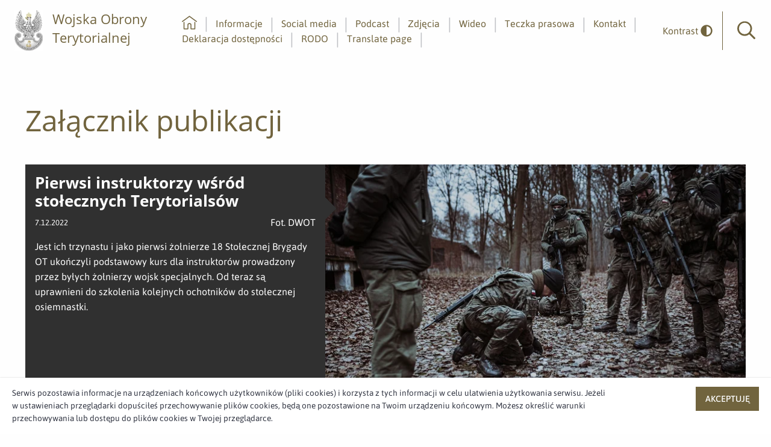

--- FILE ---
content_type: text/html;charset=UTF-8
request_url: https://media.terytorialsi.wp.mil.pl/informacje/zalacznik/2357031
body_size: 2991
content:
<!doctype html>

<html class="no-js" lang="pl">

<head>
    <!-- m-239 -->
    <meta charset="utf-8" />
    <meta http-equiv="x-dns-prefetch-control" content="on" />
    <link rel="dns-prefetch" href="//d2xhqqdaxyaju6.cloudfront.net" />
    <meta name="viewport" content="width=device-width, initial-scale=1.0" />
    <link rel="stylesheet" href="https://cdn-netpr.pl/theme/239/77/css/styles.css " />
    <link rel="preload" href="/__system/resource/239/77/fonts/Asap-Regular.woff2" as="font" crossorigin="anonymous" />
    <link rel="preload" href="/__system/resource/239/77/fonts/OpenSans-Regular.woff2" as="font" crossorigin="anonymous" />
    <style> @font-face { font-family: 'Asap'; font-display: swap; src: url('/__system/resource/239/77/fonts/Asap-Regular.woff2') format('woff2'), url('/__system/resource/239/77/fonts/Asap-Regular.woff') format('woff'); font-weight: 400; font-style:normal; } @font-face { font-family: 'Asap'; font-display: swap; src: url('/__system/resource/239/77/fonts/Asap-SemiBold.woff2') format('woff2'), url('/__system/resource/239/77/fonts/Asap-SemiBold.woff') format('woff'); font-weight: 500; font-style:normal; } @font-face { font-family: 'Asap'; font-display: swap; src: url('/__system/resource/239/77/fonts/Asap-Bold.woff2') format('woff2'), url('/__system/resource/239/77/fonts/Asap-Bold.woff') format('woff'); font-weight: 700; font-style:normal; } @font-face { font-family: 'Asap'; font-display: swap; src: url('/__system/resource/239/77/fonts/Asap-Medium.woff2') format('woff2'), url('/__system/resource/239/77/fonts/Asap-Medium.woff') format('woff'); font-weight: 500; font-style:normal; } @font-face { font-family: 'Open Sans'; font-display: swap; src: url('/__system/resource/239/77/fonts/OpenSans-Bold.woff2') format('woff2'), url('/__system/resource/239/77/fonts/OpenSans-Bold.woff') format('woff'); font-weight: 700; font-style:normal; } @font-face { font-family: 'Open Sans'; font-display: swap; src: url('/__system/resource/239/77/fonts/OpenSans-Light.woff2') format('woff2'), url('/__system/resource/239/77/fonts/OpenSans-Light.woff') format('woff'); font-weight: 300; font-style:normal; } @font-face { font-family: 'Open Sans'; font-display: swap; src: url('/__system/resource/239/77/fonts/OpenSans-Regular.woff2') format('woff2'), url('/__system/resource/239/77/fonts/OpenSans-Regular.woff') format('woff'); font-weight: 400; font-style:normal; } </style>
    <link rel="shortcut icon" href="/__system/resource/239/77/static/favicon.ico"/>
    <meta http-equiv="X-UA-Compatible" content="IE=edge" />
    <title>Załącznik publikacji | Pierwsi instruktorzy wśród stołecznych Terytorialsów | Biuro prasowe Dowództwa Wojsk Obrony Terytorialnej</title>
    <meta name="description" content="Szczegóły pliku Jest ich trzynastu i jako pierwsi żołnierze 18 Stołecznej Brygady OT ukończyli podstawowy kurs dla instruktorów prowadzony przez byłych żołnierzy wojsk specjalnych. Od teraz są uprawnieni do szkolenia kolejnych ochotników do stołecznej osiemnastki.">
    <!--kkFESKlZs9wEYVqd8X9eF-->
    <meta property="og:type" content="website" />
    <meta property="og:title" content="Pierwsi instruktorzy wśród stołecznych Terytorialsów">
    
    
    <meta property="og:description" content="Jest ich trzynastu i jako pierwsi żołnierze 18 Stołecznej Brygady OT ukończyli podstawowy kurs dla instruktorów prowadzony przez byłych żołnierzy wojsk specjalnych. Od teraz są uprawnieni do szkolenia kolejnych ochotników do stołecznej osiemnastki." />
    
    
    <meta property="og:url" content="https://media.terytorialsi.wp.mil.pl/informacje/zalacznik/2357031" />
      <meta property="og:image" content="https://cdn-netpr.pl/file/attachment-s/2357031/9/s-1200-630.jpg"/>
      
    <meta name="twitter:card" content="summary_large_image">
    <meta name="twitter:title" content="Pierwsi instruktorzy wśród stołecznych Terytorialsów">
    <meta name="twitter:description" content="Jest ich trzynastu i jako pierwsi żołnierze 18 Stołecznej Brygady OT ukończyli podstawowy kurs dla instruktorów prowadzony przez byłych żołnierzy wojsk specjalnych. Od teraz są uprawnieni do szkolenia kolejnych ochotników do stołecznej osiemnastki.">
      <meta name="twitter:image" content="https://cdn-netpr.pl/file/attachment-s/2357031/9/s-1200-630.jpg">
</head>

<body class="507">
    <div style="display: none;">
        <svg xmlns="http://www.w3.org/2000/svg">
            <symbol id="image-arrow-prev" viewBox="0 0 30.107 50">
                <path d="M1.52 23.71c-.7.71-.7 1.87 0 2.58l21.64 22.45c.7.7 1.81.7 2.5 0l2.93-3c.69-.72.69-1.87 0-2.59L11.12 25 28.58 6.85c.7-.72.7-1.87 0-2.58l-2.91-3a1.73 1.73 0 00-2.51 0"/>
            </symbol>
            <symbol id="image-arrow-next" viewBox="0 0 30.107 50">
                <path d="M28.58 26.29c.7-.71.7-1.87 0-2.58L6.95 1.26a1.74 1.74 0 00-2.51 0l-2.92 3c-.69.72-.69 1.88 0 2.59L19 25 1.52 43.15c-.69.72-.69 1.87 0 2.58l2.92 3c.7.72 1.81.72 2.5 0"/>
            </symbol>
        </svg>
    </div>
    <header class="header"><a href="#main" class="skip-link">Przejdź do głównej treści</a>
<a href="#main-nav" class="skip-link">Idź do głównego menu</a>
<a href="#search-input" class="skip-link">Idź do wyszukiwarki</a>

<div class="top header-js">
    <div class="top__left">
        <div class="top__logo">
            <a href="https://media.terytorialsi.wp.mil.pl/" class="top__logo__link">
                <picture>
                        <source srcset="https://cdn-netpr.pl/file/logo-s/3570/4e/s-x-100." media="(min-width:1024px)">

                        <img src="https://cdn-netpr.pl/file/logo-s/3570/4e/s-x-80." alt="Logo WOT">
                </picture>

                    <h2 class="top__logo__text">Wojska Obrony Terytorialnej</h2>
            </a>
        </div>
    </div>
    <div class="top__right hide-for-print">
        <nav class="top__menu">
            <ul class="top__menu__list" id="main-nav" tabindex=-1>
                    <li class="menu-item-js">
                        <a href="/">
                            <svg role="img" class="svg-icon primary-color margin-bottom-minus-5">
                                <title>home</title>
                                <use href="/__system/resource/239/77/img/svg-sprite.svg#image-home"></use>
                            </svg>                            
                            <p class="aria">Strona główna</p>
                        </a>
                    </li>

                        <li class="menu-item-js ">
                                <a  href="/informacje">Informacje</a>
                        </li>
                        <li class="menu-item-js ">
                                <a  href="/social-media">Social media</a>
                        </li>
                        <li class="menu-item-js ">
                                <a  href="/podcasty">Podcast</a>
                        </li>
                        <li class="menu-item-js ">
                                <a  href="/multimedia">Zdjęcia</a>
                        </li>
                        <li class="menu-item-js ">
                                <a  href="/wideo">Wideo</a>
                        </li>
                        <li class="menu-item-js ">
                                <a  href="/teczka-prasowa">Teczka prasowa</a>
                        </li>
                        <li class="menu-item-js ">
                                <a  href="/kontakt">Kontakt</a>
                        </li>
                        <li class="menu-item-js ">
                                <a  href="/deklaracja-dostepnosci">Deklaracja dostępności</a>
                        </li>
                        <li class="menu-item-js ">
                                <a  href="/rodo">RODO</a>
                        </li>
                        <li class="menu-item-js ">
                                <a  href="https://media-terytorialsi-wp-mil-pl.translate.goog/?_x_tr_sl=auto&amp;_x_tr_tl=gb&amp;_x_tr_hl=pl">Translate page</a>
                        </li>
            </ul>
        </nav>
        <button class="toggleContrast-js" >
            <span>Kontrast</span>
            <svg role="img"  aria-hidden="true"  aria-label=""
class="svg-icon">
    <use href="/__system/resource/239/77/img/svg-sprite.svg#image-adjust-solid">
    </use>
</svg>
        </button>
        <form class="top__search searchContainer-js" action="/szukaj">
            <a tabindex="0" role="button" class="top__search__button searchButton-js openSearching" aria-label="Otwórz wyszukiwarkę">
                <svg xmlns="http://www.w3.org/2000/svg" class="primary-color">
                    <use href="/__system/resource/239/77/img/svg-sprite.svg#image-search-icon"></use>
                </svg>                
                <p class="aria">Wyszukiwarka</p>
            </a>
            <div class="top__search__input searchInput-js">
                <input tabindex="-1" id="search-input" type="search" name="q" placeholder="Wpisz szukaną frazę">
            </div>
        </form>
        <div class="top__mobile-button mobileMenuIcon-js hide-for-xlarge">
            <span></span>
            <span></span>
            <span></span>
            <span></span>
        </div>
    </div>
</div>

</header><main class="main" id="main" tabindex="-1"><section class="contrast-background"><div class="grid-container">
    <div class="space">    <div class="big"></div>
</div><div class="heading large-down-margin-x-15"> 
    <h1  style=color:#71643E>Załącznik publikacji</h1>
</div><div class="space">        <div class="medium"></div>
</div><div>    <div class="grid-x">
        <div class="small-12 large-5 cell video-player__content">
            <div class="video-player__text ellipsis">
                <h3 class="video-player__title">
                    Pierwsi instruktorzy wśród stołecznych Terytorialsów
                </h3>
                <div class="video-player__time">
                    7.12.2022
                    <div class="video-player__licence-owner">
                            Fot. DWOT
                    </div>
                </div>
                    <p class="video-player__description">Jest ich trzynastu i jako pierwsi żołnierze 18 Stołecznej Brygady OT ukończyli podstawowy kurs dla instruktorów prowadzony przez byłych żołnierzy wojsk specjalnych. Od teraz są uprawnieni do szkolenia kolejnych ochotników do stołecznej osiemnastki.</p>
            </div>

            <div>
                    <a href="https://cdn-netpr.pl/file/attachment/2357031/9/221130ide096.jpg" class="button">pobierz</a>
            </div>
        </div>
        <div class="small-12 large-7 cell vPlayer-js video-player__video  file-preview">
                <picture>
                    <source srcset="https://cdn-netpr.pl/file/attachment-s/2357031/9/s-700-x." media="(min-width: 1024px)">
                    <img src="https://cdn-netpr.pl/file/attachment-s/2357031/9/s-640-x." alt="Pierwsi instruktorzy wśród stołecznych Terytorialsów">
                </picture>
        </div>
    </div>
</div><div class="space">    <div class="big"></div>
</div>
</div></section></main><footer class="footer"><div class="footer__top large-down-margin-x-15">
    <div class="grid-container">
        <div class="grid-x grid-padding-x align-middle">
            <div class="footer__menu cell small-12 medium-8">
                <div class="grid-x grid-margin-x">
                            <div class="cell small-6 medium-4 large-3">
                                <p>
                                    <strong>Sekretariat Dowódcy Wojsk Obrony Terytorialnej</strong>
                                    <br>
                                        <a href="mailto:dwot.sekretariat@mon.gov.pl">dwot.sekretariat@mon.gov.pl</a>
                                        <br>
                                        <a href="tel:261883901">261 - 883 - 901</a>
                                        <br>
                                </p>
                            </div>
                            <div class="cell small-6 medium-4 large-3">
                                
                            </div>
                            <div class="cell small-6 medium-4 large-3">
                                    <p>
                                        <strong>Adres</strong><br>
                                        ul. Juzistek 2
                                        <br>
                                        05-131 Zegrze    
                                    </p>
                            </div>
                </div>
            </div>
            <div class="footer__social cell small-12 medium-4">
                    <a href="https://twitter.com/terytorialsi" class="bg-twitter square-icon" target="_blank" rel="noopener noreferrer">
                        <svg role="img" class="svg-icon small">
                            <title>twitter</title>
                            <use href="/__system/resource/239/77/img/svg-sprite.svg#image-twitter"></use>
                        </svg>
                        <p class="aria">Profil użytkownika w serwisie <span lang="en">twitter</span></p>
                    </a>
                    <a href="https://www.facebook.com/Terytorialsi/" class="bg-facebook square-icon" target="_blank" rel="noopener noreferrer">
                        <svg role="img" class="svg-icon small">
                            <title>Facebook</title>
                            <use href="/__system/resource/239/77/img/svg-sprite.svg#image-facebook-f"></use>
                        </svg>                        
                        <p class="aria">Profil użytkownika w serwisie <span lang="en">facebook</span></p>
                    </a>
                    <a href="https://www.youtube.com/channel/UCg9-1duY5udCey7OyL3gWsQ" class="bg-youtube square-icon" target="_blank" rel="noopener noreferrer">
                        <svg role="img" class="svg-icon small">
                            <title>Youtube</title>
                            <use href="/__system/resource/239/77/img/svg-sprite.svg#image-youtube"></use>
                        </svg>
                        <p class="aria">Profil użytkownika w serwisie <span lang="en">youtube</span></p>
                    </a>
                    <a href="https://www.linkedin.com/company/wojska-obrony-terytorialnej/" class="bg-linkedIn square-icon" target="_blank" rel="noopener noreferrer">
                        <svg role="img" class="svg-icon small">
                            <title>Linkedin</title>
                            <use href="/__system/resource/239/77/img/svg-sprite.svg#image-linkedin-in"></use>
                        </svg>
                        <p class="aria">Profil użytkownika w serwisie <span lang="en">linkedin</span></p>
                    </a>
                    <a href="https://www.instagram.com/wojska_obrony_terytorialnej/?hl=pl" class="bg-instagram square-icon" target="_blank" rel="noopener noreferrer">
                        <svg role="img" class="svg-icon small">
                            <title>Instagram</title>
                            <use href="/__system/resource/239/77/img/svg-sprite.svg#image-instagram"></use>
                        </svg>
                    </a>
            </div>
        </div>
    </div>
</div>
<div class="footer__bottom">
    <div class="grid-container">
        <div class="grid-x grid-padding-x">
            <div class="footer__menu cell small-12 medium-8">
            </div>
            <div class="footer__powered-by cell small-12 medium-4">
                powered by <a href="https://netpr.pl/">netpr.pl</a>
            </div>
        </div>
    </div>
</div></footer>
    <script src="/__system/resource/239/77/js/vendor.js"></script>
    <script src="/__system/resource/239/77/js/scripts.js"></script>
</body>
</html>

--- FILE ---
content_type: text/css
request_url: https://cdn-netpr.pl/theme/239/77/css/styles.css
body_size: 22972
content:
@charset "UTF-8";.grid-container{padding-right:.625rem;padding-left:.625rem;max-width:75rem;margin-left:auto;margin-right:auto}@media print,screen and (min-width:40em){.grid-container{padding-right:.125rem;padding-left:.125rem}}.grid-container.fluid{padding-right:.625rem;padding-left:.625rem;max-width:100%;margin-left:auto;margin-right:auto}@media print,screen and (min-width:40em){.grid-container.fluid{padding-right:.125rem;padding-left:.125rem}}.grid-container.full{padding-right:0;padding-left:0;max-width:100%;margin-left:auto;margin-right:auto}.grid-x{display:flex;flex-flow:row wrap}.cell{flex:0 0 auto;min-height:0;min-width:0;width:100%}.cell.auto{flex:1 1 0}.cell.shrink{flex:0 0 auto}.grid-x>.auto{width:auto}.grid-x>.shrink{width:auto}.grid-x>.small-1,.grid-x>.small-10,.grid-x>.small-11,.grid-x>.small-12,.grid-x>.small-2,.grid-x>.small-3,.grid-x>.small-4,.grid-x>.small-5,.grid-x>.small-6,.grid-x>.small-7,.grid-x>.small-8,.grid-x>.small-9,.grid-x>.small-full,.grid-x>.small-shrink{flex-basis:auto}@media print,screen and (min-width:40em){.grid-x>.medium-1,.grid-x>.medium-10,.grid-x>.medium-11,.grid-x>.medium-12,.grid-x>.medium-2,.grid-x>.medium-3,.grid-x>.medium-4,.grid-x>.medium-5,.grid-x>.medium-6,.grid-x>.medium-7,.grid-x>.medium-8,.grid-x>.medium-9,.grid-x>.medium-full,.grid-x>.medium-shrink{flex-basis:auto}}@media print,screen and (min-width:64em){.grid-x>.large-1,.grid-x>.large-10,.grid-x>.large-11,.grid-x>.large-12,.grid-x>.large-2,.grid-x>.large-3,.grid-x>.large-4,.grid-x>.large-5,.grid-x>.large-6,.grid-x>.large-7,.grid-x>.large-8,.grid-x>.large-9,.grid-x>.large-full,.grid-x>.large-shrink,.grid-x>.tile.tile--lay-little:nth-child(7n+1){flex-basis:auto}}@media screen and (min-width:75em){.grid-x>.xlarge-1,.grid-x>.xlarge-10,.grid-x>.xlarge-11,.grid-x>.xlarge-12,.grid-x>.xlarge-2,.grid-x>.xlarge-3,.grid-x>.xlarge-4,.grid-x>.xlarge-5,.grid-x>.xlarge-6,.grid-x>.xlarge-7,.grid-x>.xlarge-8,.grid-x>.xlarge-9,.grid-x>.xlarge-full,.grid-x>.xlarge-shrink{flex-basis:auto}}.grid-x>.small-1,.grid-x>.small-10,.grid-x>.small-11,.grid-x>.small-12,.grid-x>.small-2,.grid-x>.small-3,.grid-x>.small-4,.grid-x>.small-5,.grid-x>.small-6,.grid-x>.small-7,.grid-x>.small-8,.grid-x>.small-9{flex:0 0 auto}.grid-x>.small-1{width:8.3333333333%}.grid-x>.small-2{width:16.6666666667%}.grid-x>.small-3{width:25%}.grid-x>.small-4{width:33.3333333333%}.grid-x>.small-5{width:41.6666666667%}.grid-x>.small-6{width:50%}.grid-x>.small-7{width:58.3333333333%}.grid-x>.small-8{width:66.6666666667%}.grid-x>.small-9{width:75%}.grid-x>.small-10{width:83.3333333333%}.grid-x>.small-11{width:91.6666666667%}.grid-x>.small-12{width:100%}@media print,screen and (min-width:40em){.grid-x>.medium-auto{flex:1 1 0;width:auto}.grid-x>.medium-1,.grid-x>.medium-10,.grid-x>.medium-11,.grid-x>.medium-12,.grid-x>.medium-2,.grid-x>.medium-3,.grid-x>.medium-4,.grid-x>.medium-5,.grid-x>.medium-6,.grid-x>.medium-7,.grid-x>.medium-8,.grid-x>.medium-9,.grid-x>.medium-shrink{flex:0 0 auto}.grid-x>.medium-shrink{width:auto}.grid-x>.medium-1{width:8.3333333333%}.grid-x>.medium-2{width:16.6666666667%}.grid-x>.medium-3{width:25%}.grid-x>.medium-4{width:33.3333333333%}.grid-x>.medium-5{width:41.6666666667%}.grid-x>.medium-6{width:50%}.grid-x>.medium-7{width:58.3333333333%}.grid-x>.medium-8{width:66.6666666667%}.grid-x>.medium-9{width:75%}.grid-x>.medium-10{width:83.3333333333%}.grid-x>.medium-11{width:91.6666666667%}.grid-x>.medium-12{width:100%}}@media print,screen and (min-width:64em){.grid-x>.large-auto{flex:1 1 0;width:auto}.grid-x>.large-1,.grid-x>.large-10,.grid-x>.large-11,.grid-x>.large-12,.grid-x>.large-2,.grid-x>.large-3,.grid-x>.large-4,.grid-x>.large-5,.grid-x>.large-6,.grid-x>.large-7,.grid-x>.large-8,.grid-x>.large-9,.grid-x>.large-shrink,.grid-x>.tile.tile--lay-little:nth-child(7n+1){flex:0 0 auto}.grid-x>.large-shrink{width:auto}.grid-x>.large-1{width:8.3333333333%}.grid-x>.large-2{width:16.6666666667%}.grid-x>.large-3{width:25%}.grid-x>.large-4{width:33.3333333333%}.grid-x>.large-5{width:41.6666666667%}.grid-x>.large-6,.grid-x>.tile.tile--lay-little:nth-child(7n+1){width:50%}.grid-x>.large-7{width:58.3333333333%}.grid-x>.large-8{width:66.6666666667%}.grid-x>.large-9{width:75%}.grid-x>.large-10{width:83.3333333333%}.grid-x>.large-11{width:91.6666666667%}.grid-x>.large-12{width:100%}}@media screen and (min-width:75em){.grid-x>.xlarge-auto{flex:1 1 0;width:auto}.grid-x>.xlarge-1,.grid-x>.xlarge-10,.grid-x>.xlarge-11,.grid-x>.xlarge-12,.grid-x>.xlarge-2,.grid-x>.xlarge-3,.grid-x>.xlarge-4,.grid-x>.xlarge-5,.grid-x>.xlarge-6,.grid-x>.xlarge-7,.grid-x>.xlarge-8,.grid-x>.xlarge-9,.grid-x>.xlarge-shrink{flex:0 0 auto}.grid-x>.xlarge-shrink{width:auto}.grid-x>.xlarge-1{width:8.3333333333%}.grid-x>.xlarge-2{width:16.6666666667%}.grid-x>.xlarge-3{width:25%}.grid-x>.xlarge-4{width:33.3333333333%}.grid-x>.xlarge-5{width:41.6666666667%}.grid-x>.xlarge-6{width:50%}.grid-x>.xlarge-7{width:58.3333333333%}.grid-x>.xlarge-8{width:66.6666666667%}.grid-x>.xlarge-9{width:75%}.grid-x>.xlarge-10{width:83.3333333333%}.grid-x>.xlarge-11{width:91.6666666667%}.grid-x>.xlarge-12{width:100%}}.grid-margin-x:not(.grid-x)>.cell{width:auto}.grid-margin-y:not(.grid-y):not(.tile)>.cell{height:auto}.grid-margin-x{margin-left:-.625rem;margin-right:-.625rem}@media print,screen and (min-width:40em){.grid-margin-x{margin-left:-.125rem;margin-right:-.125rem}}.grid-margin-x>.cell{width:calc(100% - 1.25rem);margin-left:.625rem;margin-right:.625rem}@media print,screen and (min-width:40em){.grid-margin-x>.cell{width:calc(100% - .25rem);margin-left:.125rem;margin-right:.125rem}}.grid-margin-x>.auto{width:auto}.grid-margin-x>.shrink{width:auto}.grid-margin-x>.small-1{width:calc(8.3333333333% - 1.25rem)}.grid-margin-x>.small-2{width:calc(16.6666666667% - 1.25rem)}.grid-margin-x>.small-3{width:calc(25% - 1.25rem)}.grid-margin-x>.small-4{width:calc(33.3333333333% - 1.25rem)}.grid-margin-x>.small-5{width:calc(41.6666666667% - 1.25rem)}.grid-margin-x>.small-6{width:calc(50% - 1.25rem)}.grid-margin-x>.small-7{width:calc(58.3333333333% - 1.25rem)}.grid-margin-x>.small-8{width:calc(66.6666666667% - 1.25rem)}.grid-margin-x>.small-9{width:calc(75% - 1.25rem)}.grid-margin-x>.small-10{width:calc(83.3333333333% - 1.25rem)}.grid-margin-x>.small-11{width:calc(91.6666666667% - 1.25rem)}.grid-margin-x>.small-12{width:calc(100% - 1.25rem)}@media print,screen and (min-width:40em){.grid-margin-x>.auto{width:auto}.grid-margin-x>.shrink{width:auto}.grid-margin-x>.small-1{width:calc(8.3333333333% - .25rem)}.grid-margin-x>.small-2{width:calc(16.6666666667% - .25rem)}.grid-margin-x>.small-3{width:calc(25% - .25rem)}.grid-margin-x>.small-4{width:calc(33.3333333333% - .25rem)}.grid-margin-x>.small-5{width:calc(41.6666666667% - .25rem)}.grid-margin-x>.small-6{width:calc(50% - .25rem)}.grid-margin-x>.small-7{width:calc(58.3333333333% - .25rem)}.grid-margin-x>.small-8{width:calc(66.6666666667% - .25rem)}.grid-margin-x>.small-9{width:calc(75% - .25rem)}.grid-margin-x>.small-10{width:calc(83.3333333333% - .25rem)}.grid-margin-x>.small-11{width:calc(91.6666666667% - .25rem)}.grid-margin-x>.small-12{width:calc(100% - .25rem)}.grid-margin-x>.medium-auto{width:auto}.grid-margin-x>.medium-shrink{width:auto}.grid-margin-x>.medium-1{width:calc(8.3333333333% - .25rem)}.grid-margin-x>.medium-2{width:calc(16.6666666667% - .25rem)}.grid-margin-x>.medium-3{width:calc(25% - .25rem)}.grid-margin-x>.medium-4{width:calc(33.3333333333% - .25rem)}.grid-margin-x>.medium-5{width:calc(41.6666666667% - .25rem)}.grid-margin-x>.medium-6{width:calc(50% - .25rem)}.grid-margin-x>.medium-7{width:calc(58.3333333333% - .25rem)}.grid-margin-x>.medium-8{width:calc(66.6666666667% - .25rem)}.grid-margin-x>.medium-9{width:calc(75% - .25rem)}.grid-margin-x>.medium-10{width:calc(83.3333333333% - .25rem)}.grid-margin-x>.medium-11{width:calc(91.6666666667% - .25rem)}.grid-margin-x>.medium-12{width:calc(100% - .25rem)}}@media print,screen and (min-width:64em){.grid-margin-x>.large-auto{width:auto}.grid-margin-x>.large-shrink{width:auto}.grid-margin-x>.large-1{width:calc(8.3333333333% - .25rem)}.grid-margin-x>.large-2{width:calc(16.6666666667% - .25rem)}.grid-margin-x>.large-3{width:calc(25% - .25rem)}.grid-margin-x>.large-4{width:calc(33.3333333333% - .25rem)}.grid-margin-x>.large-5{width:calc(41.6666666667% - .25rem)}.grid-margin-x>.large-6,.grid-margin-x>.tile.tile--lay-little:nth-child(7n+1){width:calc(50% - .25rem)}.grid-margin-x>.large-7{width:calc(58.3333333333% - .25rem)}.grid-margin-x>.large-8{width:calc(66.6666666667% - .25rem)}.grid-margin-x>.large-9{width:calc(75% - .25rem)}.grid-margin-x>.large-10{width:calc(83.3333333333% - .25rem)}.grid-margin-x>.large-11{width:calc(91.6666666667% - .25rem)}.grid-margin-x>.large-12{width:calc(100% - .25rem)}}@media screen and (min-width:75em){.grid-margin-x>.xlarge-auto{width:auto}.grid-margin-x>.xlarge-shrink{width:auto}.grid-margin-x>.xlarge-1{width:calc(8.3333333333% - .25rem)}.grid-margin-x>.xlarge-2{width:calc(16.6666666667% - .25rem)}.grid-margin-x>.xlarge-3{width:calc(25% - .25rem)}.grid-margin-x>.xlarge-4{width:calc(33.3333333333% - .25rem)}.grid-margin-x>.xlarge-5{width:calc(41.6666666667% - .25rem)}.grid-margin-x>.xlarge-6{width:calc(50% - .25rem)}.grid-margin-x>.xlarge-7{width:calc(58.3333333333% - .25rem)}.grid-margin-x>.xlarge-8{width:calc(66.6666666667% - .25rem)}.grid-margin-x>.xlarge-9{width:calc(75% - .25rem)}.grid-margin-x>.xlarge-10{width:calc(83.3333333333% - .25rem)}.grid-margin-x>.xlarge-11{width:calc(91.6666666667% - .25rem)}.grid-margin-x>.xlarge-12{width:calc(100% - .25rem)}}.grid-padding-x .grid-padding-x{margin-right:-.625rem;margin-left:-.625rem}@media print,screen and (min-width:40em){.grid-padding-x .grid-padding-x{margin-right:-.125rem;margin-left:-.125rem}}.grid-container:not(.full)>.grid-padding-x{margin-right:-.625rem;margin-left:-.625rem}@media print,screen and (min-width:40em){.grid-container:not(.full)>.grid-padding-x{margin-right:-.125rem;margin-left:-.125rem}}.grid-padding-x>.cell{padding-right:.625rem;padding-left:.625rem}@media print,screen and (min-width:40em){.grid-padding-x>.cell{padding-right:.125rem;padding-left:.125rem}}.small-up-1>.cell{width:100%}.small-up-2>.cell{width:50%}.small-up-3>.cell{width:33.3333333333%}.small-up-4>.cell{width:25%}.small-up-5>.cell{width:20%}.small-up-6>.cell{width:16.6666666667%}.small-up-7>.cell{width:14.2857142857%}.small-up-8>.cell{width:12.5%}@media print,screen and (min-width:40em){.medium-up-1>.cell{width:100%}.medium-up-2>.cell{width:50%}.medium-up-3>.cell{width:33.3333333333%}.medium-up-4>.cell{width:25%}.medium-up-5>.cell{width:20%}.medium-up-6>.cell{width:16.6666666667%}.medium-up-7>.cell{width:14.2857142857%}.medium-up-8>.cell{width:12.5%}}@media print,screen and (min-width:64em){.large-up-1>.cell{width:100%}.large-up-2>.cell{width:50%}.large-up-3>.cell{width:33.3333333333%}.large-up-4>.cell{width:25%}.large-up-5>.cell{width:20%}.large-up-6>.cell{width:16.6666666667%}.large-up-7>.cell{width:14.2857142857%}.large-up-8>.cell{width:12.5%}}@media screen and (min-width:75em){.xlarge-up-1>.cell{width:100%}.xlarge-up-2>.cell{width:50%}.xlarge-up-3>.cell{width:33.3333333333%}.xlarge-up-4>.cell{width:25%}.xlarge-up-5>.cell{width:20%}.xlarge-up-6>.cell{width:16.6666666667%}.xlarge-up-7>.cell{width:14.2857142857%}.xlarge-up-8>.cell{width:12.5%}}.grid-margin-x.small-up-1>.cell{width:calc(100% - 1.25rem)}.grid-margin-x.small-up-2>.cell{width:calc(50% - 1.25rem)}.grid-margin-x.small-up-3>.cell{width:calc(33.3333333333% - 1.25rem)}.grid-margin-x.small-up-4>.cell{width:calc(25% - 1.25rem)}.grid-margin-x.small-up-5>.cell{width:calc(20% - 1.25rem)}.grid-margin-x.small-up-6>.cell{width:calc(16.6666666667% - 1.25rem)}.grid-margin-x.small-up-7>.cell{width:calc(14.2857142857% - 1.25rem)}.grid-margin-x.small-up-8>.cell{width:calc(12.5% - 1.25rem)}@media print,screen and (min-width:40em){.grid-margin-x.small-up-1>.cell{width:calc(100% - .25rem)}.grid-margin-x.small-up-2>.cell{width:calc(50% - .25rem)}.grid-margin-x.small-up-3>.cell{width:calc(33.3333333333% - .25rem)}.grid-margin-x.small-up-4>.cell{width:calc(25% - .25rem)}.grid-margin-x.small-up-5>.cell{width:calc(20% - .25rem)}.grid-margin-x.small-up-6>.cell{width:calc(16.6666666667% - .25rem)}.grid-margin-x.small-up-7>.cell{width:calc(14.2857142857% - .25rem)}.grid-margin-x.small-up-8>.cell{width:calc(12.5% - .25rem)}.grid-margin-x.medium-up-1>.cell{width:calc(100% - .25rem)}.grid-margin-x.medium-up-2>.cell{width:calc(50% - .25rem)}.grid-margin-x.medium-up-3>.cell{width:calc(33.3333333333% - .25rem)}.grid-margin-x.medium-up-4>.cell{width:calc(25% - .25rem)}.grid-margin-x.medium-up-5>.cell{width:calc(20% - .25rem)}.grid-margin-x.medium-up-6>.cell{width:calc(16.6666666667% - .25rem)}.grid-margin-x.medium-up-7>.cell{width:calc(14.2857142857% - .25rem)}.grid-margin-x.medium-up-8>.cell{width:calc(12.5% - .25rem)}}@media print,screen and (min-width:64em){.grid-margin-x.large-up-1>.cell{width:calc(100% - .25rem)}.grid-margin-x.large-up-2>.cell{width:calc(50% - .25rem)}.grid-margin-x.large-up-3>.cell{width:calc(33.3333333333% - .25rem)}.grid-margin-x.large-up-4>.cell{width:calc(25% - .25rem)}.grid-margin-x.large-up-5>.cell{width:calc(20% - .25rem)}.grid-margin-x.large-up-6>.cell{width:calc(16.6666666667% - .25rem)}.grid-margin-x.large-up-7>.cell{width:calc(14.2857142857% - .25rem)}.grid-margin-x.large-up-8>.cell{width:calc(12.5% - .25rem)}}@media screen and (min-width:75em){.grid-margin-x.xlarge-up-1>.cell{width:calc(100% - .25rem)}.grid-margin-x.xlarge-up-2>.cell{width:calc(50% - .25rem)}.grid-margin-x.xlarge-up-3>.cell{width:calc(33.3333333333% - .25rem)}.grid-margin-x.xlarge-up-4>.cell{width:calc(25% - .25rem)}.grid-margin-x.xlarge-up-5>.cell{width:calc(20% - .25rem)}.grid-margin-x.xlarge-up-6>.cell{width:calc(16.6666666667% - .25rem)}.grid-margin-x.xlarge-up-7>.cell{width:calc(14.2857142857% - .25rem)}.grid-margin-x.xlarge-up-8>.cell{width:calc(12.5% - .25rem)}}.small-margin-collapse{margin-right:0;margin-left:0}.small-margin-collapse>.cell{margin-right:0;margin-left:0}.small-margin-collapse>.small-1{width:8.3333333333%}.small-margin-collapse>.small-2{width:16.6666666667%}.small-margin-collapse>.small-3{width:25%}.small-margin-collapse>.small-4{width:33.3333333333%}.small-margin-collapse>.small-5{width:41.6666666667%}.small-margin-collapse>.small-6{width:50%}.small-margin-collapse>.small-7{width:58.3333333333%}.small-margin-collapse>.small-8{width:66.6666666667%}.small-margin-collapse>.small-9{width:75%}.small-margin-collapse>.small-10{width:83.3333333333%}.small-margin-collapse>.small-11{width:91.6666666667%}.small-margin-collapse>.small-12{width:100%}@media print,screen and (min-width:40em){.small-margin-collapse>.medium-1{width:8.3333333333%}.small-margin-collapse>.medium-2{width:16.6666666667%}.small-margin-collapse>.medium-3{width:25%}.small-margin-collapse>.medium-4{width:33.3333333333%}.small-margin-collapse>.medium-5{width:41.6666666667%}.small-margin-collapse>.medium-6{width:50%}.small-margin-collapse>.medium-7{width:58.3333333333%}.small-margin-collapse>.medium-8{width:66.6666666667%}.small-margin-collapse>.medium-9{width:75%}.small-margin-collapse>.medium-10{width:83.3333333333%}.small-margin-collapse>.medium-11{width:91.6666666667%}.small-margin-collapse>.medium-12{width:100%}}@media print,screen and (min-width:64em){.small-margin-collapse>.large-1{width:8.3333333333%}.small-margin-collapse>.large-2{width:16.6666666667%}.small-margin-collapse>.large-3{width:25%}.small-margin-collapse>.large-4{width:33.3333333333%}.small-margin-collapse>.large-5{width:41.6666666667%}.small-margin-collapse>.large-6,.small-margin-collapse>.tile.tile--lay-little:nth-child(7n+1){width:50%}.small-margin-collapse>.large-7{width:58.3333333333%}.small-margin-collapse>.large-8{width:66.6666666667%}.small-margin-collapse>.large-9{width:75%}.small-margin-collapse>.large-10{width:83.3333333333%}.small-margin-collapse>.large-11{width:91.6666666667%}.small-margin-collapse>.large-12{width:100%}}@media screen and (min-width:75em){.small-margin-collapse>.xlarge-1{width:8.3333333333%}.small-margin-collapse>.xlarge-2{width:16.6666666667%}.small-margin-collapse>.xlarge-3{width:25%}.small-margin-collapse>.xlarge-4{width:33.3333333333%}.small-margin-collapse>.xlarge-5{width:41.6666666667%}.small-margin-collapse>.xlarge-6{width:50%}.small-margin-collapse>.xlarge-7{width:58.3333333333%}.small-margin-collapse>.xlarge-8{width:66.6666666667%}.small-margin-collapse>.xlarge-9{width:75%}.small-margin-collapse>.xlarge-10{width:83.3333333333%}.small-margin-collapse>.xlarge-11{width:91.6666666667%}.small-margin-collapse>.xlarge-12{width:100%}}.small-padding-collapse{margin-right:0;margin-left:0}.small-padding-collapse>.cell{padding-right:0;padding-left:0}@media print,screen and (min-width:40em){.medium-margin-collapse{margin-right:0;margin-left:0}.medium-margin-collapse>.cell{margin-right:0;margin-left:0}}@media print,screen and (min-width:40em){.medium-margin-collapse>.small-1{width:8.3333333333%}.medium-margin-collapse>.small-2{width:16.6666666667%}.medium-margin-collapse>.small-3{width:25%}.medium-margin-collapse>.small-4{width:33.3333333333%}.medium-margin-collapse>.small-5{width:41.6666666667%}.medium-margin-collapse>.small-6{width:50%}.medium-margin-collapse>.small-7{width:58.3333333333%}.medium-margin-collapse>.small-8{width:66.6666666667%}.medium-margin-collapse>.small-9{width:75%}.medium-margin-collapse>.small-10{width:83.3333333333%}.medium-margin-collapse>.small-11{width:91.6666666667%}.medium-margin-collapse>.small-12{width:100%}}@media print,screen and (min-width:40em){.medium-margin-collapse>.medium-1{width:8.3333333333%}.medium-margin-collapse>.medium-2{width:16.6666666667%}.medium-margin-collapse>.medium-3{width:25%}.medium-margin-collapse>.medium-4{width:33.3333333333%}.medium-margin-collapse>.medium-5{width:41.6666666667%}.medium-margin-collapse>.medium-6{width:50%}.medium-margin-collapse>.medium-7{width:58.3333333333%}.medium-margin-collapse>.medium-8{width:66.6666666667%}.medium-margin-collapse>.medium-9{width:75%}.medium-margin-collapse>.medium-10{width:83.3333333333%}.medium-margin-collapse>.medium-11{width:91.6666666667%}.medium-margin-collapse>.medium-12{width:100%}}@media print,screen and (min-width:64em){.medium-margin-collapse>.large-1{width:8.3333333333%}.medium-margin-collapse>.large-2{width:16.6666666667%}.medium-margin-collapse>.large-3{width:25%}.medium-margin-collapse>.large-4{width:33.3333333333%}.medium-margin-collapse>.large-5{width:41.6666666667%}.medium-margin-collapse>.large-6,.medium-margin-collapse>.tile.tile--lay-little:nth-child(7n+1){width:50%}.medium-margin-collapse>.large-7{width:58.3333333333%}.medium-margin-collapse>.large-8{width:66.6666666667%}.medium-margin-collapse>.large-9{width:75%}.medium-margin-collapse>.large-10{width:83.3333333333%}.medium-margin-collapse>.large-11{width:91.6666666667%}.medium-margin-collapse>.large-12{width:100%}}@media screen and (min-width:75em){.medium-margin-collapse>.xlarge-1{width:8.3333333333%}.medium-margin-collapse>.xlarge-2{width:16.6666666667%}.medium-margin-collapse>.xlarge-3{width:25%}.medium-margin-collapse>.xlarge-4{width:33.3333333333%}.medium-margin-collapse>.xlarge-5{width:41.6666666667%}.medium-margin-collapse>.xlarge-6{width:50%}.medium-margin-collapse>.xlarge-7{width:58.3333333333%}.medium-margin-collapse>.xlarge-8{width:66.6666666667%}.medium-margin-collapse>.xlarge-9{width:75%}.medium-margin-collapse>.xlarge-10{width:83.3333333333%}.medium-margin-collapse>.xlarge-11{width:91.6666666667%}.medium-margin-collapse>.xlarge-12{width:100%}}@media print,screen and (min-width:40em){.medium-padding-collapse{margin-right:0;margin-left:0}.medium-padding-collapse>.cell{padding-right:0;padding-left:0}}@media print,screen and (min-width:64em){.large-margin-collapse{margin-right:0;margin-left:0}.large-margin-collapse>.cell{margin-right:0;margin-left:0}}@media print,screen and (min-width:64em){.large-margin-collapse>.small-1{width:8.3333333333%}.large-margin-collapse>.small-2{width:16.6666666667%}.large-margin-collapse>.small-3{width:25%}.large-margin-collapse>.small-4{width:33.3333333333%}.large-margin-collapse>.small-5{width:41.6666666667%}.large-margin-collapse>.small-6{width:50%}.large-margin-collapse>.small-7{width:58.3333333333%}.large-margin-collapse>.small-8{width:66.6666666667%}.large-margin-collapse>.small-9{width:75%}.large-margin-collapse>.small-10{width:83.3333333333%}.large-margin-collapse>.small-11{width:91.6666666667%}.large-margin-collapse>.small-12{width:100%}}@media print,screen and (min-width:64em){.large-margin-collapse>.medium-1{width:8.3333333333%}.large-margin-collapse>.medium-2{width:16.6666666667%}.large-margin-collapse>.medium-3{width:25%}.large-margin-collapse>.medium-4{width:33.3333333333%}.large-margin-collapse>.medium-5{width:41.6666666667%}.large-margin-collapse>.medium-6{width:50%}.large-margin-collapse>.medium-7{width:58.3333333333%}.large-margin-collapse>.medium-8{width:66.6666666667%}.large-margin-collapse>.medium-9{width:75%}.large-margin-collapse>.medium-10{width:83.3333333333%}.large-margin-collapse>.medium-11{width:91.6666666667%}.large-margin-collapse>.medium-12{width:100%}}@media print,screen and (min-width:64em){.large-margin-collapse>.large-1{width:8.3333333333%}.large-margin-collapse>.large-2{width:16.6666666667%}.large-margin-collapse>.large-3{width:25%}.large-margin-collapse>.large-4{width:33.3333333333%}.large-margin-collapse>.large-5{width:41.6666666667%}.large-margin-collapse>.large-6,.large-margin-collapse>.tile.tile--lay-little:nth-child(7n+1){width:50%}.large-margin-collapse>.large-7{width:58.3333333333%}.large-margin-collapse>.large-8{width:66.6666666667%}.large-margin-collapse>.large-9{width:75%}.large-margin-collapse>.large-10{width:83.3333333333%}.large-margin-collapse>.large-11{width:91.6666666667%}.large-margin-collapse>.large-12{width:100%}}@media screen and (min-width:75em){.large-margin-collapse>.xlarge-1{width:8.3333333333%}.large-margin-collapse>.xlarge-2{width:16.6666666667%}.large-margin-collapse>.xlarge-3{width:25%}.large-margin-collapse>.xlarge-4{width:33.3333333333%}.large-margin-collapse>.xlarge-5{width:41.6666666667%}.large-margin-collapse>.xlarge-6{width:50%}.large-margin-collapse>.xlarge-7{width:58.3333333333%}.large-margin-collapse>.xlarge-8{width:66.6666666667%}.large-margin-collapse>.xlarge-9{width:75%}.large-margin-collapse>.xlarge-10{width:83.3333333333%}.large-margin-collapse>.xlarge-11{width:91.6666666667%}.large-margin-collapse>.xlarge-12{width:100%}}@media print,screen and (min-width:64em){.large-padding-collapse{margin-right:0;margin-left:0}.large-padding-collapse>.cell{padding-right:0;padding-left:0}}@media screen and (min-width:75em){.xlarge-margin-collapse{margin-right:0;margin-left:0}.xlarge-margin-collapse>.cell{margin-right:0;margin-left:0}}@media screen and (min-width:75em){.xlarge-margin-collapse>.small-1{width:8.3333333333%}.xlarge-margin-collapse>.small-2{width:16.6666666667%}.xlarge-margin-collapse>.small-3{width:25%}.xlarge-margin-collapse>.small-4{width:33.3333333333%}.xlarge-margin-collapse>.small-5{width:41.6666666667%}.xlarge-margin-collapse>.small-6{width:50%}.xlarge-margin-collapse>.small-7{width:58.3333333333%}.xlarge-margin-collapse>.small-8{width:66.6666666667%}.xlarge-margin-collapse>.small-9{width:75%}.xlarge-margin-collapse>.small-10{width:83.3333333333%}.xlarge-margin-collapse>.small-11{width:91.6666666667%}.xlarge-margin-collapse>.small-12{width:100%}}@media screen and (min-width:75em){.xlarge-margin-collapse>.medium-1{width:8.3333333333%}.xlarge-margin-collapse>.medium-2{width:16.6666666667%}.xlarge-margin-collapse>.medium-3{width:25%}.xlarge-margin-collapse>.medium-4{width:33.3333333333%}.xlarge-margin-collapse>.medium-5{width:41.6666666667%}.xlarge-margin-collapse>.medium-6{width:50%}.xlarge-margin-collapse>.medium-7{width:58.3333333333%}.xlarge-margin-collapse>.medium-8{width:66.6666666667%}.xlarge-margin-collapse>.medium-9{width:75%}.xlarge-margin-collapse>.medium-10{width:83.3333333333%}.xlarge-margin-collapse>.medium-11{width:91.6666666667%}.xlarge-margin-collapse>.medium-12{width:100%}}@media screen and (min-width:75em){.xlarge-margin-collapse>.large-1{width:8.3333333333%}.xlarge-margin-collapse>.large-2{width:16.6666666667%}.xlarge-margin-collapse>.large-3{width:25%}.xlarge-margin-collapse>.large-4{width:33.3333333333%}.xlarge-margin-collapse>.large-5{width:41.6666666667%}.xlarge-margin-collapse>.large-6,.xlarge-margin-collapse>.tile.tile--lay-little:nth-child(7n+1){width:50%}.xlarge-margin-collapse>.large-7{width:58.3333333333%}.xlarge-margin-collapse>.large-8{width:66.6666666667%}.xlarge-margin-collapse>.large-9{width:75%}.xlarge-margin-collapse>.large-10{width:83.3333333333%}.xlarge-margin-collapse>.large-11{width:91.6666666667%}.xlarge-margin-collapse>.large-12{width:100%}}@media screen and (min-width:75em){.xlarge-margin-collapse>.xlarge-1{width:8.3333333333%}.xlarge-margin-collapse>.xlarge-2{width:16.6666666667%}.xlarge-margin-collapse>.xlarge-3{width:25%}.xlarge-margin-collapse>.xlarge-4{width:33.3333333333%}.xlarge-margin-collapse>.xlarge-5{width:41.6666666667%}.xlarge-margin-collapse>.xlarge-6{width:50%}.xlarge-margin-collapse>.xlarge-7{width:58.3333333333%}.xlarge-margin-collapse>.xlarge-8{width:66.6666666667%}.xlarge-margin-collapse>.xlarge-9{width:75%}.xlarge-margin-collapse>.xlarge-10{width:83.3333333333%}.xlarge-margin-collapse>.xlarge-11{width:91.6666666667%}.xlarge-margin-collapse>.xlarge-12{width:100%}}@media screen and (min-width:75em){.xlarge-padding-collapse{margin-right:0;margin-left:0}.xlarge-padding-collapse>.cell{padding-right:0;padding-left:0}}.small-offset-0{margin-left:0}.grid-margin-x>.small-offset-0{margin-left:calc(0% + 1.25rem / 2)}.small-offset-1{margin-left:8.3333333333%}.grid-margin-x>.small-offset-1{margin-left:calc(8.3333333333% + 1.25rem / 2)}.small-offset-2{margin-left:16.6666666667%}.grid-margin-x>.small-offset-2{margin-left:calc(16.6666666667% + 1.25rem / 2)}.small-offset-3{margin-left:25%}.grid-margin-x>.small-offset-3{margin-left:calc(25% + 1.25rem / 2)}.small-offset-4{margin-left:33.3333333333%}.grid-margin-x>.small-offset-4{margin-left:calc(33.3333333333% + 1.25rem / 2)}.small-offset-5{margin-left:41.6666666667%}.grid-margin-x>.small-offset-5{margin-left:calc(41.6666666667% + 1.25rem / 2)}.small-offset-6{margin-left:50%}.grid-margin-x>.small-offset-6{margin-left:calc(50% + 1.25rem / 2)}.small-offset-7{margin-left:58.3333333333%}.grid-margin-x>.small-offset-7{margin-left:calc(58.3333333333% + 1.25rem / 2)}.small-offset-8{margin-left:66.6666666667%}.grid-margin-x>.small-offset-8{margin-left:calc(66.6666666667% + 1.25rem / 2)}.small-offset-9{margin-left:75%}.grid-margin-x>.small-offset-9{margin-left:calc(75% + 1.25rem / 2)}.small-offset-10{margin-left:83.3333333333%}.grid-margin-x>.small-offset-10{margin-left:calc(83.3333333333% + 1.25rem / 2)}.small-offset-11{margin-left:91.6666666667%}.grid-margin-x>.small-offset-11{margin-left:calc(91.6666666667% + 1.25rem / 2)}@media print,screen and (min-width:40em){.medium-offset-0{margin-left:0}.grid-margin-x>.medium-offset-0{margin-left:calc(0% + .25rem / 2)}.medium-offset-1{margin-left:8.3333333333%}.grid-margin-x>.medium-offset-1{margin-left:calc(8.3333333333% + .25rem / 2)}.medium-offset-2{margin-left:16.6666666667%}.grid-margin-x>.medium-offset-2{margin-left:calc(16.6666666667% + .25rem / 2)}.medium-offset-3{margin-left:25%}.grid-margin-x>.medium-offset-3{margin-left:calc(25% + .25rem / 2)}.medium-offset-4{margin-left:33.3333333333%}.grid-margin-x>.medium-offset-4{margin-left:calc(33.3333333333% + .25rem / 2)}.medium-offset-5{margin-left:41.6666666667%}.grid-margin-x>.medium-offset-5{margin-left:calc(41.6666666667% + .25rem / 2)}.medium-offset-6{margin-left:50%}.grid-margin-x>.medium-offset-6{margin-left:calc(50% + .25rem / 2)}.medium-offset-7{margin-left:58.3333333333%}.grid-margin-x>.medium-offset-7{margin-left:calc(58.3333333333% + .25rem / 2)}.medium-offset-8{margin-left:66.6666666667%}.grid-margin-x>.medium-offset-8{margin-left:calc(66.6666666667% + .25rem / 2)}.medium-offset-9{margin-left:75%}.grid-margin-x>.medium-offset-9{margin-left:calc(75% + .25rem / 2)}.medium-offset-10{margin-left:83.3333333333%}.grid-margin-x>.medium-offset-10{margin-left:calc(83.3333333333% + .25rem / 2)}.medium-offset-11{margin-left:91.6666666667%}.grid-margin-x>.medium-offset-11{margin-left:calc(91.6666666667% + .25rem / 2)}}@media print,screen and (min-width:64em){.large-offset-0{margin-left:0}.grid-margin-x>.large-offset-0{margin-left:calc(0% + .25rem / 2)}.large-offset-1{margin-left:8.3333333333%}.grid-margin-x>.large-offset-1{margin-left:calc(8.3333333333% + .25rem / 2)}.large-offset-2{margin-left:16.6666666667%}.grid-margin-x>.large-offset-2{margin-left:calc(16.6666666667% + .25rem / 2)}.large-offset-3{margin-left:25%}.grid-margin-x>.large-offset-3{margin-left:calc(25% + .25rem / 2)}.large-offset-4{margin-left:33.3333333333%}.grid-margin-x>.large-offset-4{margin-left:calc(33.3333333333% + .25rem / 2)}.large-offset-5{margin-left:41.6666666667%}.grid-margin-x>.large-offset-5{margin-left:calc(41.6666666667% + .25rem / 2)}.large-offset-6{margin-left:50%}.grid-margin-x>.large-offset-6{margin-left:calc(50% + .25rem / 2)}.large-offset-7{margin-left:58.3333333333%}.grid-margin-x>.large-offset-7{margin-left:calc(58.3333333333% + .25rem / 2)}.large-offset-8{margin-left:66.6666666667%}.grid-margin-x>.large-offset-8{margin-left:calc(66.6666666667% + .25rem / 2)}.large-offset-9{margin-left:75%}.grid-margin-x>.large-offset-9{margin-left:calc(75% + .25rem / 2)}.large-offset-10{margin-left:83.3333333333%}.grid-margin-x>.large-offset-10{margin-left:calc(83.3333333333% + .25rem / 2)}.large-offset-11{margin-left:91.6666666667%}.grid-margin-x>.large-offset-11{margin-left:calc(91.6666666667% + .25rem / 2)}}@media screen and (min-width:75em){.xlarge-offset-0{margin-left:0}.grid-margin-x>.xlarge-offset-0{margin-left:calc(0% + .25rem / 2)}.xlarge-offset-1{margin-left:8.3333333333%}.grid-margin-x>.xlarge-offset-1{margin-left:calc(8.3333333333% + .25rem / 2)}.xlarge-offset-2{margin-left:16.6666666667%}.grid-margin-x>.xlarge-offset-2{margin-left:calc(16.6666666667% + .25rem / 2)}.xlarge-offset-3{margin-left:25%}.grid-margin-x>.xlarge-offset-3{margin-left:calc(25% + .25rem / 2)}.xlarge-offset-4{margin-left:33.3333333333%}.grid-margin-x>.xlarge-offset-4{margin-left:calc(33.3333333333% + .25rem / 2)}.xlarge-offset-5{margin-left:41.6666666667%}.grid-margin-x>.xlarge-offset-5{margin-left:calc(41.6666666667% + .25rem / 2)}.xlarge-offset-6{margin-left:50%}.grid-margin-x>.xlarge-offset-6{margin-left:calc(50% + .25rem / 2)}.xlarge-offset-7{margin-left:58.3333333333%}.grid-margin-x>.xlarge-offset-7{margin-left:calc(58.3333333333% + .25rem / 2)}.xlarge-offset-8{margin-left:66.6666666667%}.grid-margin-x>.xlarge-offset-8{margin-left:calc(66.6666666667% + .25rem / 2)}.xlarge-offset-9{margin-left:75%}.grid-margin-x>.xlarge-offset-9{margin-left:calc(75% + .25rem / 2)}.xlarge-offset-10{margin-left:83.3333333333%}.grid-margin-x>.xlarge-offset-10{margin-left:calc(83.3333333333% + .25rem / 2)}.xlarge-offset-11{margin-left:91.6666666667%}.grid-margin-x>.xlarge-offset-11{margin-left:calc(91.6666666667% + .25rem / 2)}}.grid-y,.tile{display:flex;flex-flow:column nowrap}.grid-y>.cell,.tile>.cell{height:auto;max-height:none}.grid-y>.auto,.tile>.auto{height:auto}.grid-y>.shrink,.tile>.shrink{height:auto}.grid-y>.small-1,.grid-y>.small-10,.grid-y>.small-11,.grid-y>.small-12,.grid-y>.small-2,.grid-y>.small-3,.grid-y>.small-4,.grid-y>.small-5,.grid-y>.small-6,.grid-y>.small-7,.grid-y>.small-8,.grid-y>.small-9,.grid-y>.small-full,.grid-y>.small-shrink,.tile>.small-1,.tile>.small-10,.tile>.small-11,.tile>.small-12,.tile>.small-2,.tile>.small-3,.tile>.small-4,.tile>.small-5,.tile>.small-6,.tile>.small-7,.tile>.small-8,.tile>.small-9,.tile>.small-full,.tile>.small-shrink{flex-basis:auto}@media print,screen and (min-width:40em){.grid-y>.medium-1,.grid-y>.medium-10,.grid-y>.medium-11,.grid-y>.medium-12,.grid-y>.medium-2,.grid-y>.medium-3,.grid-y>.medium-4,.grid-y>.medium-5,.grid-y>.medium-6,.grid-y>.medium-7,.grid-y>.medium-8,.grid-y>.medium-9,.grid-y>.medium-full,.grid-y>.medium-shrink,.tile>.medium-1,.tile>.medium-10,.tile>.medium-11,.tile>.medium-12,.tile>.medium-2,.tile>.medium-3,.tile>.medium-4,.tile>.medium-5,.tile>.medium-6,.tile>.medium-7,.tile>.medium-8,.tile>.medium-9,.tile>.medium-full,.tile>.medium-shrink{flex-basis:auto}}@media print,screen and (min-width:64em){.grid-y>.large-1,.grid-y>.large-10,.grid-y>.large-11,.grid-y>.large-12,.grid-y>.large-2,.grid-y>.large-3,.grid-y>.large-4,.grid-y>.large-5,.grid-y>.large-6,.grid-y>.large-7,.grid-y>.large-8,.grid-y>.large-9,.grid-y>.large-full,.grid-y>.large-shrink,.grid-y>.tile.tile--lay-little:nth-child(7n+1),.tile>.large-1,.tile>.large-10,.tile>.large-11,.tile>.large-12,.tile>.large-2,.tile>.large-3,.tile>.large-4,.tile>.large-5,.tile>.large-6,.tile>.large-7,.tile>.large-8,.tile>.large-9,.tile>.large-full,.tile>.large-shrink,.tile>.tile.tile--lay-little:nth-child(7n+1){flex-basis:auto}}@media screen and (min-width:75em){.grid-y>.xlarge-1,.grid-y>.xlarge-10,.grid-y>.xlarge-11,.grid-y>.xlarge-12,.grid-y>.xlarge-2,.grid-y>.xlarge-3,.grid-y>.xlarge-4,.grid-y>.xlarge-5,.grid-y>.xlarge-6,.grid-y>.xlarge-7,.grid-y>.xlarge-8,.grid-y>.xlarge-9,.grid-y>.xlarge-full,.grid-y>.xlarge-shrink,.tile>.xlarge-1,.tile>.xlarge-10,.tile>.xlarge-11,.tile>.xlarge-12,.tile>.xlarge-2,.tile>.xlarge-3,.tile>.xlarge-4,.tile>.xlarge-5,.tile>.xlarge-6,.tile>.xlarge-7,.tile>.xlarge-8,.tile>.xlarge-9,.tile>.xlarge-full,.tile>.xlarge-shrink{flex-basis:auto}}.grid-y>.small-1,.grid-y>.small-10,.grid-y>.small-11,.grid-y>.small-12,.grid-y>.small-2,.grid-y>.small-3,.grid-y>.small-4,.grid-y>.small-5,.grid-y>.small-6,.grid-y>.small-7,.grid-y>.small-8,.grid-y>.small-9,.tile>.small-1,.tile>.small-10,.tile>.small-11,.tile>.small-12,.tile>.small-2,.tile>.small-3,.tile>.small-4,.tile>.small-5,.tile>.small-6,.tile>.small-7,.tile>.small-8,.tile>.small-9{flex:0 0 auto}.grid-y>.small-1,.tile>.small-1{height:8.3333333333%}.grid-y>.small-2,.tile>.small-2{height:16.6666666667%}.grid-y>.small-3,.tile>.small-3{height:25%}.grid-y>.small-4,.tile>.small-4{height:33.3333333333%}.grid-y>.small-5,.tile>.small-5{height:41.6666666667%}.grid-y>.small-6,.tile>.small-6{height:50%}.grid-y>.small-7,.tile>.small-7{height:58.3333333333%}.grid-y>.small-8,.tile>.small-8{height:66.6666666667%}.grid-y>.small-9,.tile>.small-9{height:75%}.grid-y>.small-10,.tile>.small-10{height:83.3333333333%}.grid-y>.small-11,.tile>.small-11{height:91.6666666667%}.grid-y>.small-12,.tile>.small-12{height:100%}@media print,screen and (min-width:40em){.grid-y>.medium-auto,.tile>.medium-auto{flex:1 1 0;height:auto}.grid-y>.medium-1,.grid-y>.medium-10,.grid-y>.medium-11,.grid-y>.medium-12,.grid-y>.medium-2,.grid-y>.medium-3,.grid-y>.medium-4,.grid-y>.medium-5,.grid-y>.medium-6,.grid-y>.medium-7,.grid-y>.medium-8,.grid-y>.medium-9,.grid-y>.medium-shrink,.tile>.medium-1,.tile>.medium-10,.tile>.medium-11,.tile>.medium-12,.tile>.medium-2,.tile>.medium-3,.tile>.medium-4,.tile>.medium-5,.tile>.medium-6,.tile>.medium-7,.tile>.medium-8,.tile>.medium-9,.tile>.medium-shrink{flex:0 0 auto}.grid-y>.medium-shrink,.tile>.medium-shrink{height:auto}.grid-y>.medium-1,.tile>.medium-1{height:8.3333333333%}.grid-y>.medium-2,.tile>.medium-2{height:16.6666666667%}.grid-y>.medium-3,.tile>.medium-3{height:25%}.grid-y>.medium-4,.tile>.medium-4{height:33.3333333333%}.grid-y>.medium-5,.tile>.medium-5{height:41.6666666667%}.grid-y>.medium-6,.tile>.medium-6{height:50%}.grid-y>.medium-7,.tile>.medium-7{height:58.3333333333%}.grid-y>.medium-8,.tile>.medium-8{height:66.6666666667%}.grid-y>.medium-9,.tile>.medium-9{height:75%}.grid-y>.medium-10,.tile>.medium-10{height:83.3333333333%}.grid-y>.medium-11,.tile>.medium-11{height:91.6666666667%}.grid-y>.medium-12,.tile>.medium-12{height:100%}}@media print,screen and (min-width:64em){.grid-y>.large-auto,.tile>.large-auto{flex:1 1 0;height:auto}.grid-y>.large-1,.grid-y>.large-10,.grid-y>.large-11,.grid-y>.large-12,.grid-y>.large-2,.grid-y>.large-3,.grid-y>.large-4,.grid-y>.large-5,.grid-y>.large-6,.grid-y>.large-7,.grid-y>.large-8,.grid-y>.large-9,.grid-y>.large-shrink,.grid-y>.tile.tile--lay-little:nth-child(7n+1),.tile>.large-1,.tile>.large-10,.tile>.large-11,.tile>.large-12,.tile>.large-2,.tile>.large-3,.tile>.large-4,.tile>.large-5,.tile>.large-6,.tile>.large-7,.tile>.large-8,.tile>.large-9,.tile>.large-shrink,.tile>.tile.tile--lay-little:nth-child(7n+1){flex:0 0 auto}.grid-y>.large-shrink,.tile>.large-shrink{height:auto}.grid-y>.large-1,.tile>.large-1{height:8.3333333333%}.grid-y>.large-2,.tile>.large-2{height:16.6666666667%}.grid-y>.large-3,.tile>.large-3{height:25%}.grid-y>.large-4,.tile>.large-4{height:33.3333333333%}.grid-y>.large-5,.tile>.large-5{height:41.6666666667%}.grid-y>.large-6,.grid-y>.tile.tile--lay-little:nth-child(7n+1),.tile>.large-6,.tile>.tile.tile--lay-little:nth-child(7n+1){height:50%}.grid-y>.large-7,.tile>.large-7{height:58.3333333333%}.grid-y>.large-8,.tile>.large-8{height:66.6666666667%}.grid-y>.large-9,.tile>.large-9{height:75%}.grid-y>.large-10,.tile>.large-10{height:83.3333333333%}.grid-y>.large-11,.tile>.large-11{height:91.6666666667%}.grid-y>.large-12,.tile>.large-12{height:100%}}@media screen and (min-width:75em){.grid-y>.xlarge-auto,.tile>.xlarge-auto{flex:1 1 0;height:auto}.grid-y>.xlarge-1,.grid-y>.xlarge-10,.grid-y>.xlarge-11,.grid-y>.xlarge-12,.grid-y>.xlarge-2,.grid-y>.xlarge-3,.grid-y>.xlarge-4,.grid-y>.xlarge-5,.grid-y>.xlarge-6,.grid-y>.xlarge-7,.grid-y>.xlarge-8,.grid-y>.xlarge-9,.grid-y>.xlarge-shrink,.tile>.xlarge-1,.tile>.xlarge-10,.tile>.xlarge-11,.tile>.xlarge-12,.tile>.xlarge-2,.tile>.xlarge-3,.tile>.xlarge-4,.tile>.xlarge-5,.tile>.xlarge-6,.tile>.xlarge-7,.tile>.xlarge-8,.tile>.xlarge-9,.tile>.xlarge-shrink{flex:0 0 auto}.grid-y>.xlarge-shrink,.tile>.xlarge-shrink{height:auto}.grid-y>.xlarge-1,.tile>.xlarge-1{height:8.3333333333%}.grid-y>.xlarge-2,.tile>.xlarge-2{height:16.6666666667%}.grid-y>.xlarge-3,.tile>.xlarge-3{height:25%}.grid-y>.xlarge-4,.tile>.xlarge-4{height:33.3333333333%}.grid-y>.xlarge-5,.tile>.xlarge-5{height:41.6666666667%}.grid-y>.xlarge-6,.tile>.xlarge-6{height:50%}.grid-y>.xlarge-7,.tile>.xlarge-7{height:58.3333333333%}.grid-y>.xlarge-8,.tile>.xlarge-8{height:66.6666666667%}.grid-y>.xlarge-9,.tile>.xlarge-9{height:75%}.grid-y>.xlarge-10,.tile>.xlarge-10{height:83.3333333333%}.grid-y>.xlarge-11,.tile>.xlarge-11{height:91.6666666667%}.grid-y>.xlarge-12,.tile>.xlarge-12{height:100%}}.grid-padding-y .grid-padding-y{margin-top:-.625rem;margin-bottom:-.625rem}@media print,screen and (min-width:40em){.grid-padding-y .grid-padding-y{margin-top:-.125rem;margin-bottom:-.125rem}}.grid-padding-y>.cell{padding-top:.625rem;padding-bottom:.625rem}@media print,screen and (min-width:40em){.grid-padding-y>.cell{padding-top:.125rem;padding-bottom:.125rem}}.grid-margin-y{margin-top:-.625rem;margin-bottom:-.625rem}@media print,screen and (min-width:40em){.grid-margin-y{margin-top:-.125rem;margin-bottom:-.125rem}}.grid-margin-y>.cell{height:calc(100% - 1.25rem);margin-top:.625rem;margin-bottom:.625rem}@media print,screen and (min-width:40em){.grid-margin-y>.cell{height:calc(100% - .25rem);margin-top:.125rem;margin-bottom:.125rem}}.grid-margin-y>.auto{height:auto}.grid-margin-y>.shrink{height:auto}.grid-margin-y>.small-1{height:calc(8.3333333333% - 1.25rem)}.grid-margin-y>.small-2{height:calc(16.6666666667% - 1.25rem)}.grid-margin-y>.small-3{height:calc(25% - 1.25rem)}.grid-margin-y>.small-4{height:calc(33.3333333333% - 1.25rem)}.grid-margin-y>.small-5{height:calc(41.6666666667% - 1.25rem)}.grid-margin-y>.small-6{height:calc(50% - 1.25rem)}.grid-margin-y>.small-7{height:calc(58.3333333333% - 1.25rem)}.grid-margin-y>.small-8{height:calc(66.6666666667% - 1.25rem)}.grid-margin-y>.small-9{height:calc(75% - 1.25rem)}.grid-margin-y>.small-10{height:calc(83.3333333333% - 1.25rem)}.grid-margin-y>.small-11{height:calc(91.6666666667% - 1.25rem)}.grid-margin-y>.small-12{height:calc(100% - 1.25rem)}@media print,screen and (min-width:40em){.grid-margin-y>.auto{height:auto}.grid-margin-y>.shrink{height:auto}.grid-margin-y>.small-1{height:calc(8.3333333333% - .25rem)}.grid-margin-y>.small-2{height:calc(16.6666666667% - .25rem)}.grid-margin-y>.small-3{height:calc(25% - .25rem)}.grid-margin-y>.small-4{height:calc(33.3333333333% - .25rem)}.grid-margin-y>.small-5{height:calc(41.6666666667% - .25rem)}.grid-margin-y>.small-6{height:calc(50% - .25rem)}.grid-margin-y>.small-7{height:calc(58.3333333333% - .25rem)}.grid-margin-y>.small-8{height:calc(66.6666666667% - .25rem)}.grid-margin-y>.small-9{height:calc(75% - .25rem)}.grid-margin-y>.small-10{height:calc(83.3333333333% - .25rem)}.grid-margin-y>.small-11{height:calc(91.6666666667% - .25rem)}.grid-margin-y>.small-12{height:calc(100% - .25rem)}.grid-margin-y>.medium-auto{height:auto}.grid-margin-y>.medium-shrink{height:auto}.grid-margin-y>.medium-1{height:calc(8.3333333333% - .25rem)}.grid-margin-y>.medium-2{height:calc(16.6666666667% - .25rem)}.grid-margin-y>.medium-3{height:calc(25% - .25rem)}.grid-margin-y>.medium-4{height:calc(33.3333333333% - .25rem)}.grid-margin-y>.medium-5{height:calc(41.6666666667% - .25rem)}.grid-margin-y>.medium-6{height:calc(50% - .25rem)}.grid-margin-y>.medium-7{height:calc(58.3333333333% - .25rem)}.grid-margin-y>.medium-8{height:calc(66.6666666667% - .25rem)}.grid-margin-y>.medium-9{height:calc(75% - .25rem)}.grid-margin-y>.medium-10{height:calc(83.3333333333% - .25rem)}.grid-margin-y>.medium-11{height:calc(91.6666666667% - .25rem)}.grid-margin-y>.medium-12{height:calc(100% - .25rem)}}@media print,screen and (min-width:64em){.grid-margin-y>.large-auto{height:auto}.grid-margin-y>.large-shrink{height:auto}.grid-margin-y>.large-1{height:calc(8.3333333333% - .25rem)}.grid-margin-y>.large-2{height:calc(16.6666666667% - .25rem)}.grid-margin-y>.large-3{height:calc(25% - .25rem)}.grid-margin-y>.large-4{height:calc(33.3333333333% - .25rem)}.grid-margin-y>.large-5{height:calc(41.6666666667% - .25rem)}.grid-margin-y>.large-6,.grid-margin-y>.tile.tile--lay-little:nth-child(7n+1){height:calc(50% - .25rem)}.grid-margin-y>.large-7{height:calc(58.3333333333% - .25rem)}.grid-margin-y>.large-8{height:calc(66.6666666667% - .25rem)}.grid-margin-y>.large-9{height:calc(75% - .25rem)}.grid-margin-y>.large-10{height:calc(83.3333333333% - .25rem)}.grid-margin-y>.large-11{height:calc(91.6666666667% - .25rem)}.grid-margin-y>.large-12{height:calc(100% - .25rem)}}@media screen and (min-width:75em){.grid-margin-y>.xlarge-auto{height:auto}.grid-margin-y>.xlarge-shrink{height:auto}.grid-margin-y>.xlarge-1{height:calc(8.3333333333% - .25rem)}.grid-margin-y>.xlarge-2{height:calc(16.6666666667% - .25rem)}.grid-margin-y>.xlarge-3{height:calc(25% - .25rem)}.grid-margin-y>.xlarge-4{height:calc(33.3333333333% - .25rem)}.grid-margin-y>.xlarge-5{height:calc(41.6666666667% - .25rem)}.grid-margin-y>.xlarge-6{height:calc(50% - .25rem)}.grid-margin-y>.xlarge-7{height:calc(58.3333333333% - .25rem)}.grid-margin-y>.xlarge-8{height:calc(66.6666666667% - .25rem)}.grid-margin-y>.xlarge-9{height:calc(75% - .25rem)}.grid-margin-y>.xlarge-10{height:calc(83.3333333333% - .25rem)}.grid-margin-y>.xlarge-11{height:calc(91.6666666667% - .25rem)}.grid-margin-y>.xlarge-12{height:calc(100% - .25rem)}}.grid-frame{overflow:hidden;position:relative;flex-wrap:nowrap;align-items:stretch;width:100vw}.cell .grid-frame{width:100%}.cell-block{overflow-x:auto;max-width:100%;-webkit-overflow-scrolling:touch;-ms-overflow-style:-ms-autohiding-scrollbar}.cell-block-y{overflow-y:auto;max-height:100%;min-height:100%;-webkit-overflow-scrolling:touch;-ms-overflow-style:-ms-autohiding-scrollbar}.cell-block-container{display:flex;flex-direction:column;max-height:100%}.cell-block-container>.grid-x{max-height:100%;flex-wrap:nowrap}@media print,screen and (min-width:40em){.medium-grid-frame{overflow:hidden;position:relative;flex-wrap:nowrap;align-items:stretch;width:100vw}.cell .medium-grid-frame{width:100%}.medium-cell-block{overflow-x:auto;max-width:100%;-webkit-overflow-scrolling:touch;-ms-overflow-style:-ms-autohiding-scrollbar}.medium-cell-block-container{display:flex;flex-direction:column;max-height:100%}.medium-cell-block-container>.grid-x{max-height:100%;flex-wrap:nowrap}.medium-cell-block-y{overflow-y:auto;max-height:100%;min-height:100%;-webkit-overflow-scrolling:touch;-ms-overflow-style:-ms-autohiding-scrollbar}}@media print,screen and (min-width:64em){.large-grid-frame{overflow:hidden;position:relative;flex-wrap:nowrap;align-items:stretch;width:100vw}.cell .large-grid-frame{width:100%}.large-cell-block{overflow-x:auto;max-width:100%;-webkit-overflow-scrolling:touch;-ms-overflow-style:-ms-autohiding-scrollbar}.large-cell-block-container{display:flex;flex-direction:column;max-height:100%}.large-cell-block-container>.grid-x{max-height:100%;flex-wrap:nowrap}.large-cell-block-y{overflow-y:auto;max-height:100%;min-height:100%;-webkit-overflow-scrolling:touch;-ms-overflow-style:-ms-autohiding-scrollbar}}@media screen and (min-width:75em){.xlarge-grid-frame{overflow:hidden;position:relative;flex-wrap:nowrap;align-items:stretch;width:100vw}.cell .xlarge-grid-frame{width:100%}.xlarge-cell-block{overflow-x:auto;max-width:100%;-webkit-overflow-scrolling:touch;-ms-overflow-style:-ms-autohiding-scrollbar}.xlarge-cell-block-container{display:flex;flex-direction:column;max-height:100%}.xlarge-cell-block-container>.grid-x{max-height:100%;flex-wrap:nowrap}.xlarge-cell-block-y{overflow-y:auto;max-height:100%;min-height:100%;-webkit-overflow-scrolling:touch;-ms-overflow-style:-ms-autohiding-scrollbar}}.grid-frame.tile,.grid-y.grid-frame{overflow:hidden;position:relative;flex-wrap:nowrap;align-items:stretch;height:100vh;width:auto}@media print,screen and (min-width:40em){.grid-y.medium-grid-frame,.medium-grid-frame.tile{overflow:hidden;position:relative;flex-wrap:nowrap;align-items:stretch;height:100vh;width:auto}}@media print,screen and (min-width:64em){.grid-y.large-grid-frame,.large-grid-frame.tile{overflow:hidden;position:relative;flex-wrap:nowrap;align-items:stretch;height:100vh;width:auto}}@media screen and (min-width:75em){.grid-y.xlarge-grid-frame,.xlarge-grid-frame.tile{overflow:hidden;position:relative;flex-wrap:nowrap;align-items:stretch;height:100vh;width:auto}}.cell .grid-frame.tile,.cell .grid-y.grid-frame{height:100%}@media print,screen and (min-width:40em){.cell .grid-y.medium-grid-frame,.cell .medium-grid-frame.tile{height:100%}}@media print,screen and (min-width:64em){.cell .grid-y.large-grid-frame,.cell .large-grid-frame.tile{height:100%}}@media screen and (min-width:75em){.cell .grid-y.xlarge-grid-frame,.cell .xlarge-grid-frame.tile{height:100%}}.grid-margin-y{margin-top:-.625rem;margin-bottom:-.625rem}@media print,screen and (min-width:40em){.grid-margin-y{margin-top:-.125rem;margin-bottom:-.125rem}}.grid-margin-y>.cell{height:calc(100% - 1.25rem);margin-top:.625rem;margin-bottom:.625rem}@media print,screen and (min-width:40em){.grid-margin-y>.cell{height:calc(100% - .25rem);margin-top:.125rem;margin-bottom:.125rem}}.grid-margin-y>.auto{height:auto}.grid-margin-y>.shrink{height:auto}.grid-margin-y>.small-1{height:calc(8.3333333333% - 1.25rem)}.grid-margin-y>.small-2{height:calc(16.6666666667% - 1.25rem)}.grid-margin-y>.small-3{height:calc(25% - 1.25rem)}.grid-margin-y>.small-4{height:calc(33.3333333333% - 1.25rem)}.grid-margin-y>.small-5{height:calc(41.6666666667% - 1.25rem)}.grid-margin-y>.small-6{height:calc(50% - 1.25rem)}.grid-margin-y>.small-7{height:calc(58.3333333333% - 1.25rem)}.grid-margin-y>.small-8{height:calc(66.6666666667% - 1.25rem)}.grid-margin-y>.small-9{height:calc(75% - 1.25rem)}.grid-margin-y>.small-10{height:calc(83.3333333333% - 1.25rem)}.grid-margin-y>.small-11{height:calc(91.6666666667% - 1.25rem)}.grid-margin-y>.small-12{height:calc(100% - 1.25rem)}@media print,screen and (min-width:40em){.grid-margin-y>.auto{height:auto}.grid-margin-y>.shrink{height:auto}.grid-margin-y>.small-1{height:calc(8.3333333333% - .25rem)}.grid-margin-y>.small-2{height:calc(16.6666666667% - .25rem)}.grid-margin-y>.small-3{height:calc(25% - .25rem)}.grid-margin-y>.small-4{height:calc(33.3333333333% - .25rem)}.grid-margin-y>.small-5{height:calc(41.6666666667% - .25rem)}.grid-margin-y>.small-6{height:calc(50% - .25rem)}.grid-margin-y>.small-7{height:calc(58.3333333333% - .25rem)}.grid-margin-y>.small-8{height:calc(66.6666666667% - .25rem)}.grid-margin-y>.small-9{height:calc(75% - .25rem)}.grid-margin-y>.small-10{height:calc(83.3333333333% - .25rem)}.grid-margin-y>.small-11{height:calc(91.6666666667% - .25rem)}.grid-margin-y>.small-12{height:calc(100% - .25rem)}.grid-margin-y>.medium-auto{height:auto}.grid-margin-y>.medium-shrink{height:auto}.grid-margin-y>.medium-1{height:calc(8.3333333333% - .25rem)}.grid-margin-y>.medium-2{height:calc(16.6666666667% - .25rem)}.grid-margin-y>.medium-3{height:calc(25% - .25rem)}.grid-margin-y>.medium-4{height:calc(33.3333333333% - .25rem)}.grid-margin-y>.medium-5{height:calc(41.6666666667% - .25rem)}.grid-margin-y>.medium-6{height:calc(50% - .25rem)}.grid-margin-y>.medium-7{height:calc(58.3333333333% - .25rem)}.grid-margin-y>.medium-8{height:calc(66.6666666667% - .25rem)}.grid-margin-y>.medium-9{height:calc(75% - .25rem)}.grid-margin-y>.medium-10{height:calc(83.3333333333% - .25rem)}.grid-margin-y>.medium-11{height:calc(91.6666666667% - .25rem)}.grid-margin-y>.medium-12{height:calc(100% - .25rem)}}@media print,screen and (min-width:64em){.grid-margin-y>.large-auto{height:auto}.grid-margin-y>.large-shrink{height:auto}.grid-margin-y>.large-1{height:calc(8.3333333333% - .25rem)}.grid-margin-y>.large-2{height:calc(16.6666666667% - .25rem)}.grid-margin-y>.large-3{height:calc(25% - .25rem)}.grid-margin-y>.large-4{height:calc(33.3333333333% - .25rem)}.grid-margin-y>.large-5{height:calc(41.6666666667% - .25rem)}.grid-margin-y>.large-6,.grid-margin-y>.tile.tile--lay-little:nth-child(7n+1){height:calc(50% - .25rem)}.grid-margin-y>.large-7{height:calc(58.3333333333% - .25rem)}.grid-margin-y>.large-8{height:calc(66.6666666667% - .25rem)}.grid-margin-y>.large-9{height:calc(75% - .25rem)}.grid-margin-y>.large-10{height:calc(83.3333333333% - .25rem)}.grid-margin-y>.large-11{height:calc(91.6666666667% - .25rem)}.grid-margin-y>.large-12{height:calc(100% - .25rem)}}@media screen and (min-width:75em){.grid-margin-y>.xlarge-auto{height:auto}.grid-margin-y>.xlarge-shrink{height:auto}.grid-margin-y>.xlarge-1{height:calc(8.3333333333% - .25rem)}.grid-margin-y>.xlarge-2{height:calc(16.6666666667% - .25rem)}.grid-margin-y>.xlarge-3{height:calc(25% - .25rem)}.grid-margin-y>.xlarge-4{height:calc(33.3333333333% - .25rem)}.grid-margin-y>.xlarge-5{height:calc(41.6666666667% - .25rem)}.grid-margin-y>.xlarge-6{height:calc(50% - .25rem)}.grid-margin-y>.xlarge-7{height:calc(58.3333333333% - .25rem)}.grid-margin-y>.xlarge-8{height:calc(66.6666666667% - .25rem)}.grid-margin-y>.xlarge-9{height:calc(75% - .25rem)}.grid-margin-y>.xlarge-10{height:calc(83.3333333333% - .25rem)}.grid-margin-y>.xlarge-11{height:calc(91.6666666667% - .25rem)}.grid-margin-y>.xlarge-12{height:calc(100% - .25rem)}}.grid-frame.grid-margin-y{height:calc(100vh + 1.25rem)}@media print,screen and (min-width:40em){.grid-frame.grid-margin-y{height:calc(100vh + .25rem)}}@media print,screen and (min-width:64em){.grid-frame.grid-margin-y{height:calc(100vh + .25rem)}}@media screen and (min-width:75em){.grid-frame.grid-margin-y{height:calc(100vh + .25rem)}}@media print,screen and (min-width:40em){.grid-margin-y.medium-grid-frame{height:calc(100vh + .25rem)}}@media print,screen and (min-width:64em){.grid-margin-y.large-grid-frame{height:calc(100vh + .25rem)}}@media screen and (min-width:75em){.grid-margin-y.xlarge-grid-frame{height:calc(100vh + .25rem)}}/*! normalize.css v8.0.0 | MIT License | github.com/necolas/normalize.css */html{line-height:1.15;-webkit-text-size-adjust:100%}body{margin:0}h1{font-size:2em;margin:.67em 0}hr{box-sizing:content-box;height:0;overflow:visible}pre{font-family:monospace,monospace;font-size:1em}a{background-color:transparent}abbr[title]{border-bottom:0;-webkit-text-decoration:underline dotted;text-decoration:underline dotted}b,strong{font-weight:bolder}code,kbd,samp{font-family:monospace,monospace;font-size:1em}small{font-size:80%}sub,sup{font-size:75%;line-height:0;position:relative;vertical-align:baseline}sub{bottom:-.25em}sup{top:-.5em}img{border-style:none}button,input,optgroup,select,textarea{font-family:inherit;font-size:100%;line-height:1.15;margin:0}button,input{overflow:visible}button,select{text-transform:none}[type=button],[type=reset],[type=submit],button{-webkit-appearance:button}[type=button]::-moz-focus-inner,[type=reset]::-moz-focus-inner,[type=submit]::-moz-focus-inner,button::-moz-focus-inner{border-style:none;padding:0}[type=button]:-moz-focusring,[type=reset]:-moz-focusring,[type=submit]:-moz-focusring,button:-moz-focusring{outline:1px dotted ButtonText}fieldset{padding:.35em .75em .625em}legend{box-sizing:border-box;color:inherit;display:table;max-width:100%;padding:0;white-space:normal}progress{vertical-align:baseline}textarea{overflow:auto}[type=checkbox],[type=radio]{box-sizing:border-box;padding:0}[type=number]::-webkit-inner-spin-button,[type=number]::-webkit-outer-spin-button{height:auto}[type=search]{-webkit-appearance:textfield;outline-offset:-2px}[type=search]::-webkit-search-decoration{-webkit-appearance:none}::-webkit-file-upload-button{-webkit-appearance:button;font:inherit}details{display:block}summary{display:list-item}template{display:none}[hidden]{display:none}[data-whatinput=mouse] *,[data-whatinput=mouse] :focus,[data-whatinput=touch] *,[data-whatinput=touch] :focus,[data-whatintent=mouse] *,[data-whatintent=mouse] :focus,[data-whatintent=touch] *,[data-whatintent=touch] :focus{outline:0}[draggable=false]{-webkit-touch-callout:none;-webkit-user-select:none}.foundation-mq{font-family:"small=0em&medium=40em&large=64em&xlarge=75em&xxlarge=90em"}html{box-sizing:border-box;font-size:100%}*,::after,::before{box-sizing:inherit}body{margin:0;padding:0;background:#fefefe;font-family:Asap,Arial,sans-serif;font-weight:400;line-height:1.5;color:#323643;-webkit-font-smoothing:antialiased;-moz-osx-font-smoothing:grayscale}img{display:inline-block;vertical-align:middle;max-width:100%;height:auto;-ms-interpolation-mode:bicubic}textarea{height:auto;min-height:50px;border-radius:0}select{box-sizing:border-box;width:100%;border-radius:0}.map_canvas embed,.map_canvas img,.map_canvas object,.mqa-display embed,.mqa-display img,.mqa-display object{max-width:none!important}button{padding:0;-webkit-appearance:none;appearance:none;border:0;border-radius:0;background:0 0;line-height:1;cursor:auto}[data-whatinput=mouse] button{outline:0}pre{overflow:auto;-webkit-overflow-scrolling:touch}button,input,optgroup,select,textarea{font-family:inherit}.is-visible{display:block!important}.is-hidden{display:none!important}.grid-container{padding-right:.625rem;padding-left:.625rem;max-width:75rem;margin-left:auto;margin-right:auto}@media print,screen and (min-width:40em){.grid-container{padding-right:.125rem;padding-left:.125rem}}.grid-container.fluid{padding-right:.625rem;padding-left:.625rem;max-width:100%;margin-left:auto;margin-right:auto}@media print,screen and (min-width:40em){.grid-container.fluid{padding-right:.125rem;padding-left:.125rem}}.grid-container.full{padding-right:0;padding-left:0;max-width:100%;margin-left:auto;margin-right:auto}.grid-x{display:flex;flex-flow:row wrap}.cell{flex:0 0 auto;min-height:0;min-width:0;width:100%}.cell.auto{flex:1 1 0}.cell.shrink{flex:0 0 auto}.grid-x>.auto{width:auto}.grid-x>.shrink{width:auto}.grid-x>.small-1,.grid-x>.small-10,.grid-x>.small-11,.grid-x>.small-12,.grid-x>.small-2,.grid-x>.small-3,.grid-x>.small-4,.grid-x>.small-5,.grid-x>.small-6,.grid-x>.small-7,.grid-x>.small-8,.grid-x>.small-9,.grid-x>.small-full,.grid-x>.small-shrink{flex-basis:auto}@media print,screen and (min-width:40em){.grid-x>.medium-1,.grid-x>.medium-10,.grid-x>.medium-11,.grid-x>.medium-12,.grid-x>.medium-2,.grid-x>.medium-3,.grid-x>.medium-4,.grid-x>.medium-5,.grid-x>.medium-6,.grid-x>.medium-7,.grid-x>.medium-8,.grid-x>.medium-9,.grid-x>.medium-full,.grid-x>.medium-shrink{flex-basis:auto}}@media print,screen and (min-width:64em){.grid-x>.large-1,.grid-x>.large-10,.grid-x>.large-11,.grid-x>.large-12,.grid-x>.large-2,.grid-x>.large-3,.grid-x>.large-4,.grid-x>.large-5,.grid-x>.large-6,.grid-x>.large-7,.grid-x>.large-8,.grid-x>.large-9,.grid-x>.large-full,.grid-x>.large-shrink,.grid-x>.tile.tile--lay-little:nth-child(7n+1){flex-basis:auto}}@media screen and (min-width:75em){.grid-x>.xlarge-1,.grid-x>.xlarge-10,.grid-x>.xlarge-11,.grid-x>.xlarge-12,.grid-x>.xlarge-2,.grid-x>.xlarge-3,.grid-x>.xlarge-4,.grid-x>.xlarge-5,.grid-x>.xlarge-6,.grid-x>.xlarge-7,.grid-x>.xlarge-8,.grid-x>.xlarge-9,.grid-x>.xlarge-full,.grid-x>.xlarge-shrink{flex-basis:auto}}.grid-x>.small-1,.grid-x>.small-10,.grid-x>.small-11,.grid-x>.small-12,.grid-x>.small-2,.grid-x>.small-3,.grid-x>.small-4,.grid-x>.small-5,.grid-x>.small-6,.grid-x>.small-7,.grid-x>.small-8,.grid-x>.small-9{flex:0 0 auto}.grid-x>.small-1{width:8.3333333333%}.grid-x>.small-2{width:16.6666666667%}.grid-x>.small-3{width:25%}.grid-x>.small-4{width:33.3333333333%}.grid-x>.small-5{width:41.6666666667%}.grid-x>.small-6{width:50%}.grid-x>.small-7{width:58.3333333333%}.grid-x>.small-8{width:66.6666666667%}.grid-x>.small-9{width:75%}.grid-x>.small-10{width:83.3333333333%}.grid-x>.small-11{width:91.6666666667%}.grid-x>.small-12{width:100%}@media print,screen and (min-width:40em){.grid-x>.medium-auto{flex:1 1 0;width:auto}.grid-x>.medium-1,.grid-x>.medium-10,.grid-x>.medium-11,.grid-x>.medium-12,.grid-x>.medium-2,.grid-x>.medium-3,.grid-x>.medium-4,.grid-x>.medium-5,.grid-x>.medium-6,.grid-x>.medium-7,.grid-x>.medium-8,.grid-x>.medium-9,.grid-x>.medium-shrink{flex:0 0 auto}.grid-x>.medium-shrink{width:auto}.grid-x>.medium-1{width:8.3333333333%}.grid-x>.medium-2{width:16.6666666667%}.grid-x>.medium-3{width:25%}.grid-x>.medium-4{width:33.3333333333%}.grid-x>.medium-5{width:41.6666666667%}.grid-x>.medium-6{width:50%}.grid-x>.medium-7{width:58.3333333333%}.grid-x>.medium-8{width:66.6666666667%}.grid-x>.medium-9{width:75%}.grid-x>.medium-10{width:83.3333333333%}.grid-x>.medium-11{width:91.6666666667%}.grid-x>.medium-12{width:100%}}@media print,screen and (min-width:64em){.grid-x>.large-auto{flex:1 1 0;width:auto}.grid-x>.large-1,.grid-x>.large-10,.grid-x>.large-11,.grid-x>.large-12,.grid-x>.large-2,.grid-x>.large-3,.grid-x>.large-4,.grid-x>.large-5,.grid-x>.large-6,.grid-x>.large-7,.grid-x>.large-8,.grid-x>.large-9,.grid-x>.large-shrink,.grid-x>.tile.tile--lay-little:nth-child(7n+1){flex:0 0 auto}.grid-x>.large-shrink{width:auto}.grid-x>.large-1{width:8.3333333333%}.grid-x>.large-2{width:16.6666666667%}.grid-x>.large-3{width:25%}.grid-x>.large-4{width:33.3333333333%}.grid-x>.large-5{width:41.6666666667%}.grid-x>.large-6,.grid-x>.tile.tile--lay-little:nth-child(7n+1){width:50%}.grid-x>.large-7{width:58.3333333333%}.grid-x>.large-8{width:66.6666666667%}.grid-x>.large-9{width:75%}.grid-x>.large-10{width:83.3333333333%}.grid-x>.large-11{width:91.6666666667%}.grid-x>.large-12{width:100%}}@media screen and (min-width:75em){.grid-x>.xlarge-auto{flex:1 1 0;width:auto}.grid-x>.xlarge-1,.grid-x>.xlarge-10,.grid-x>.xlarge-11,.grid-x>.xlarge-12,.grid-x>.xlarge-2,.grid-x>.xlarge-3,.grid-x>.xlarge-4,.grid-x>.xlarge-5,.grid-x>.xlarge-6,.grid-x>.xlarge-7,.grid-x>.xlarge-8,.grid-x>.xlarge-9,.grid-x>.xlarge-shrink{flex:0 0 auto}.grid-x>.xlarge-shrink{width:auto}.grid-x>.xlarge-1{width:8.3333333333%}.grid-x>.xlarge-2{width:16.6666666667%}.grid-x>.xlarge-3{width:25%}.grid-x>.xlarge-4{width:33.3333333333%}.grid-x>.xlarge-5{width:41.6666666667%}.grid-x>.xlarge-6{width:50%}.grid-x>.xlarge-7{width:58.3333333333%}.grid-x>.xlarge-8{width:66.6666666667%}.grid-x>.xlarge-9{width:75%}.grid-x>.xlarge-10{width:83.3333333333%}.grid-x>.xlarge-11{width:91.6666666667%}.grid-x>.xlarge-12{width:100%}}.grid-margin-x:not(.grid-x)>.cell{width:auto}.grid-margin-y:not(.grid-y):not(.tile)>.cell{height:auto}.grid-margin-x{margin-left:-.625rem;margin-right:-.625rem}@media print,screen and (min-width:40em){.grid-margin-x{margin-left:-.125rem;margin-right:-.125rem}}.grid-margin-x>.cell{width:calc(100% - 1.25rem);margin-left:.625rem;margin-right:.625rem}@media print,screen and (min-width:40em){.grid-margin-x>.cell{width:calc(100% - .25rem);margin-left:.125rem;margin-right:.125rem}}.grid-margin-x>.auto{width:auto}.grid-margin-x>.shrink{width:auto}.grid-margin-x>.small-1{width:calc(8.3333333333% - 1.25rem)}.grid-margin-x>.small-2{width:calc(16.6666666667% - 1.25rem)}.grid-margin-x>.small-3{width:calc(25% - 1.25rem)}.grid-margin-x>.small-4{width:calc(33.3333333333% - 1.25rem)}.grid-margin-x>.small-5{width:calc(41.6666666667% - 1.25rem)}.grid-margin-x>.small-6{width:calc(50% - 1.25rem)}.grid-margin-x>.small-7{width:calc(58.3333333333% - 1.25rem)}.grid-margin-x>.small-8{width:calc(66.6666666667% - 1.25rem)}.grid-margin-x>.small-9{width:calc(75% - 1.25rem)}.grid-margin-x>.small-10{width:calc(83.3333333333% - 1.25rem)}.grid-margin-x>.small-11{width:calc(91.6666666667% - 1.25rem)}.grid-margin-x>.small-12{width:calc(100% - 1.25rem)}@media print,screen and (min-width:40em){.grid-margin-x>.auto{width:auto}.grid-margin-x>.shrink{width:auto}.grid-margin-x>.small-1{width:calc(8.3333333333% - .25rem)}.grid-margin-x>.small-2{width:calc(16.6666666667% - .25rem)}.grid-margin-x>.small-3{width:calc(25% - .25rem)}.grid-margin-x>.small-4{width:calc(33.3333333333% - .25rem)}.grid-margin-x>.small-5{width:calc(41.6666666667% - .25rem)}.grid-margin-x>.small-6{width:calc(50% - .25rem)}.grid-margin-x>.small-7{width:calc(58.3333333333% - .25rem)}.grid-margin-x>.small-8{width:calc(66.6666666667% - .25rem)}.grid-margin-x>.small-9{width:calc(75% - .25rem)}.grid-margin-x>.small-10{width:calc(83.3333333333% - .25rem)}.grid-margin-x>.small-11{width:calc(91.6666666667% - .25rem)}.grid-margin-x>.small-12{width:calc(100% - .25rem)}.grid-margin-x>.medium-auto{width:auto}.grid-margin-x>.medium-shrink{width:auto}.grid-margin-x>.medium-1{width:calc(8.3333333333% - .25rem)}.grid-margin-x>.medium-2{width:calc(16.6666666667% - .25rem)}.grid-margin-x>.medium-3{width:calc(25% - .25rem)}.grid-margin-x>.medium-4{width:calc(33.3333333333% - .25rem)}.grid-margin-x>.medium-5{width:calc(41.6666666667% - .25rem)}.grid-margin-x>.medium-6{width:calc(50% - .25rem)}.grid-margin-x>.medium-7{width:calc(58.3333333333% - .25rem)}.grid-margin-x>.medium-8{width:calc(66.6666666667% - .25rem)}.grid-margin-x>.medium-9{width:calc(75% - .25rem)}.grid-margin-x>.medium-10{width:calc(83.3333333333% - .25rem)}.grid-margin-x>.medium-11{width:calc(91.6666666667% - .25rem)}.grid-margin-x>.medium-12{width:calc(100% - .25rem)}}@media print,screen and (min-width:64em){.grid-margin-x>.large-auto{width:auto}.grid-margin-x>.large-shrink{width:auto}.grid-margin-x>.large-1{width:calc(8.3333333333% - .25rem)}.grid-margin-x>.large-2{width:calc(16.6666666667% - .25rem)}.grid-margin-x>.large-3{width:calc(25% - .25rem)}.grid-margin-x>.large-4{width:calc(33.3333333333% - .25rem)}.grid-margin-x>.large-5{width:calc(41.6666666667% - .25rem)}.grid-margin-x>.large-6,.grid-margin-x>.tile.tile--lay-little:nth-child(7n+1){width:calc(50% - .25rem)}.grid-margin-x>.large-7{width:calc(58.3333333333% - .25rem)}.grid-margin-x>.large-8{width:calc(66.6666666667% - .25rem)}.grid-margin-x>.large-9{width:calc(75% - .25rem)}.grid-margin-x>.large-10{width:calc(83.3333333333% - .25rem)}.grid-margin-x>.large-11{width:calc(91.6666666667% - .25rem)}.grid-margin-x>.large-12{width:calc(100% - .25rem)}}@media screen and (min-width:75em){.grid-margin-x>.xlarge-auto{width:auto}.grid-margin-x>.xlarge-shrink{width:auto}.grid-margin-x>.xlarge-1{width:calc(8.3333333333% - .25rem)}.grid-margin-x>.xlarge-2{width:calc(16.6666666667% - .25rem)}.grid-margin-x>.xlarge-3{width:calc(25% - .25rem)}.grid-margin-x>.xlarge-4{width:calc(33.3333333333% - .25rem)}.grid-margin-x>.xlarge-5{width:calc(41.6666666667% - .25rem)}.grid-margin-x>.xlarge-6{width:calc(50% - .25rem)}.grid-margin-x>.xlarge-7{width:calc(58.3333333333% - .25rem)}.grid-margin-x>.xlarge-8{width:calc(66.6666666667% - .25rem)}.grid-margin-x>.xlarge-9{width:calc(75% - .25rem)}.grid-margin-x>.xlarge-10{width:calc(83.3333333333% - .25rem)}.grid-margin-x>.xlarge-11{width:calc(91.6666666667% - .25rem)}.grid-margin-x>.xlarge-12{width:calc(100% - .25rem)}}.grid-padding-x .grid-padding-x{margin-right:-.625rem;margin-left:-.625rem}@media print,screen and (min-width:40em){.grid-padding-x .grid-padding-x{margin-right:-.125rem;margin-left:-.125rem}}.grid-container:not(.full)>.grid-padding-x{margin-right:-.625rem;margin-left:-.625rem}@media print,screen and (min-width:40em){.grid-container:not(.full)>.grid-padding-x{margin-right:-.125rem;margin-left:-.125rem}}.grid-padding-x>.cell{padding-right:.625rem;padding-left:.625rem}@media print,screen and (min-width:40em){.grid-padding-x>.cell{padding-right:.125rem;padding-left:.125rem}}.small-up-1>.cell{width:100%}.small-up-2>.cell{width:50%}.small-up-3>.cell{width:33.3333333333%}.small-up-4>.cell{width:25%}.small-up-5>.cell{width:20%}.small-up-6>.cell{width:16.6666666667%}.small-up-7>.cell{width:14.2857142857%}.small-up-8>.cell{width:12.5%}@media print,screen and (min-width:40em){.medium-up-1>.cell{width:100%}.medium-up-2>.cell{width:50%}.medium-up-3>.cell{width:33.3333333333%}.medium-up-4>.cell{width:25%}.medium-up-5>.cell{width:20%}.medium-up-6>.cell{width:16.6666666667%}.medium-up-7>.cell{width:14.2857142857%}.medium-up-8>.cell{width:12.5%}}@media print,screen and (min-width:64em){.large-up-1>.cell{width:100%}.large-up-2>.cell{width:50%}.large-up-3>.cell{width:33.3333333333%}.large-up-4>.cell{width:25%}.large-up-5>.cell{width:20%}.large-up-6>.cell{width:16.6666666667%}.large-up-7>.cell{width:14.2857142857%}.large-up-8>.cell{width:12.5%}}@media screen and (min-width:75em){.xlarge-up-1>.cell{width:100%}.xlarge-up-2>.cell{width:50%}.xlarge-up-3>.cell{width:33.3333333333%}.xlarge-up-4>.cell{width:25%}.xlarge-up-5>.cell{width:20%}.xlarge-up-6>.cell{width:16.6666666667%}.xlarge-up-7>.cell{width:14.2857142857%}.xlarge-up-8>.cell{width:12.5%}}.grid-margin-x.small-up-1>.cell{width:calc(100% - 1.25rem)}.grid-margin-x.small-up-2>.cell{width:calc(50% - 1.25rem)}.grid-margin-x.small-up-3>.cell{width:calc(33.3333333333% - 1.25rem)}.grid-margin-x.small-up-4>.cell{width:calc(25% - 1.25rem)}.grid-margin-x.small-up-5>.cell{width:calc(20% - 1.25rem)}.grid-margin-x.small-up-6>.cell{width:calc(16.6666666667% - 1.25rem)}.grid-margin-x.small-up-7>.cell{width:calc(14.2857142857% - 1.25rem)}.grid-margin-x.small-up-8>.cell{width:calc(12.5% - 1.25rem)}@media print,screen and (min-width:40em){.grid-margin-x.small-up-1>.cell{width:calc(100% - .25rem)}.grid-margin-x.small-up-2>.cell{width:calc(50% - .25rem)}.grid-margin-x.small-up-3>.cell{width:calc(33.3333333333% - .25rem)}.grid-margin-x.small-up-4>.cell{width:calc(25% - .25rem)}.grid-margin-x.small-up-5>.cell{width:calc(20% - .25rem)}.grid-margin-x.small-up-6>.cell{width:calc(16.6666666667% - .25rem)}.grid-margin-x.small-up-7>.cell{width:calc(14.2857142857% - .25rem)}.grid-margin-x.small-up-8>.cell{width:calc(12.5% - .25rem)}.grid-margin-x.medium-up-1>.cell{width:calc(100% - .25rem)}.grid-margin-x.medium-up-2>.cell{width:calc(50% - .25rem)}.grid-margin-x.medium-up-3>.cell{width:calc(33.3333333333% - .25rem)}.grid-margin-x.medium-up-4>.cell{width:calc(25% - .25rem)}.grid-margin-x.medium-up-5>.cell{width:calc(20% - .25rem)}.grid-margin-x.medium-up-6>.cell{width:calc(16.6666666667% - .25rem)}.grid-margin-x.medium-up-7>.cell{width:calc(14.2857142857% - .25rem)}.grid-margin-x.medium-up-8>.cell{width:calc(12.5% - .25rem)}}@media print,screen and (min-width:64em){.grid-margin-x.large-up-1>.cell{width:calc(100% - .25rem)}.grid-margin-x.large-up-2>.cell{width:calc(50% - .25rem)}.grid-margin-x.large-up-3>.cell{width:calc(33.3333333333% - .25rem)}.grid-margin-x.large-up-4>.cell{width:calc(25% - .25rem)}.grid-margin-x.large-up-5>.cell{width:calc(20% - .25rem)}.grid-margin-x.large-up-6>.cell{width:calc(16.6666666667% - .25rem)}.grid-margin-x.large-up-7>.cell{width:calc(14.2857142857% - .25rem)}.grid-margin-x.large-up-8>.cell{width:calc(12.5% - .25rem)}}@media screen and (min-width:75em){.grid-margin-x.xlarge-up-1>.cell{width:calc(100% - .25rem)}.grid-margin-x.xlarge-up-2>.cell{width:calc(50% - .25rem)}.grid-margin-x.xlarge-up-3>.cell{width:calc(33.3333333333% - .25rem)}.grid-margin-x.xlarge-up-4>.cell{width:calc(25% - .25rem)}.grid-margin-x.xlarge-up-5>.cell{width:calc(20% - .25rem)}.grid-margin-x.xlarge-up-6>.cell{width:calc(16.6666666667% - .25rem)}.grid-margin-x.xlarge-up-7>.cell{width:calc(14.2857142857% - .25rem)}.grid-margin-x.xlarge-up-8>.cell{width:calc(12.5% - .25rem)}}.small-margin-collapse{margin-right:0;margin-left:0}.small-margin-collapse>.cell{margin-right:0;margin-left:0}.small-margin-collapse>.small-1{width:8.3333333333%}.small-margin-collapse>.small-2{width:16.6666666667%}.small-margin-collapse>.small-3{width:25%}.small-margin-collapse>.small-4{width:33.3333333333%}.small-margin-collapse>.small-5{width:41.6666666667%}.small-margin-collapse>.small-6{width:50%}.small-margin-collapse>.small-7{width:58.3333333333%}.small-margin-collapse>.small-8{width:66.6666666667%}.small-margin-collapse>.small-9{width:75%}.small-margin-collapse>.small-10{width:83.3333333333%}.small-margin-collapse>.small-11{width:91.6666666667%}.small-margin-collapse>.small-12{width:100%}@media print,screen and (min-width:40em){.small-margin-collapse>.medium-1{width:8.3333333333%}.small-margin-collapse>.medium-2{width:16.6666666667%}.small-margin-collapse>.medium-3{width:25%}.small-margin-collapse>.medium-4{width:33.3333333333%}.small-margin-collapse>.medium-5{width:41.6666666667%}.small-margin-collapse>.medium-6{width:50%}.small-margin-collapse>.medium-7{width:58.3333333333%}.small-margin-collapse>.medium-8{width:66.6666666667%}.small-margin-collapse>.medium-9{width:75%}.small-margin-collapse>.medium-10{width:83.3333333333%}.small-margin-collapse>.medium-11{width:91.6666666667%}.small-margin-collapse>.medium-12{width:100%}}@media print,screen and (min-width:64em){.small-margin-collapse>.large-1{width:8.3333333333%}.small-margin-collapse>.large-2{width:16.6666666667%}.small-margin-collapse>.large-3{width:25%}.small-margin-collapse>.large-4{width:33.3333333333%}.small-margin-collapse>.large-5{width:41.6666666667%}.small-margin-collapse>.large-6,.small-margin-collapse>.tile.tile--lay-little:nth-child(7n+1){width:50%}.small-margin-collapse>.large-7{width:58.3333333333%}.small-margin-collapse>.large-8{width:66.6666666667%}.small-margin-collapse>.large-9{width:75%}.small-margin-collapse>.large-10{width:83.3333333333%}.small-margin-collapse>.large-11{width:91.6666666667%}.small-margin-collapse>.large-12{width:100%}}@media screen and (min-width:75em){.small-margin-collapse>.xlarge-1{width:8.3333333333%}.small-margin-collapse>.xlarge-2{width:16.6666666667%}.small-margin-collapse>.xlarge-3{width:25%}.small-margin-collapse>.xlarge-4{width:33.3333333333%}.small-margin-collapse>.xlarge-5{width:41.6666666667%}.small-margin-collapse>.xlarge-6{width:50%}.small-margin-collapse>.xlarge-7{width:58.3333333333%}.small-margin-collapse>.xlarge-8{width:66.6666666667%}.small-margin-collapse>.xlarge-9{width:75%}.small-margin-collapse>.xlarge-10{width:83.3333333333%}.small-margin-collapse>.xlarge-11{width:91.6666666667%}.small-margin-collapse>.xlarge-12{width:100%}}.small-padding-collapse{margin-right:0;margin-left:0}.small-padding-collapse>.cell{padding-right:0;padding-left:0}@media print,screen and (min-width:40em){.medium-margin-collapse{margin-right:0;margin-left:0}.medium-margin-collapse>.cell{margin-right:0;margin-left:0}}@media print,screen and (min-width:40em){.medium-margin-collapse>.small-1{width:8.3333333333%}.medium-margin-collapse>.small-2{width:16.6666666667%}.medium-margin-collapse>.small-3{width:25%}.medium-margin-collapse>.small-4{width:33.3333333333%}.medium-margin-collapse>.small-5{width:41.6666666667%}.medium-margin-collapse>.small-6{width:50%}.medium-margin-collapse>.small-7{width:58.3333333333%}.medium-margin-collapse>.small-8{width:66.6666666667%}.medium-margin-collapse>.small-9{width:75%}.medium-margin-collapse>.small-10{width:83.3333333333%}.medium-margin-collapse>.small-11{width:91.6666666667%}.medium-margin-collapse>.small-12{width:100%}}@media print,screen and (min-width:40em){.medium-margin-collapse>.medium-1{width:8.3333333333%}.medium-margin-collapse>.medium-2{width:16.6666666667%}.medium-margin-collapse>.medium-3{width:25%}.medium-margin-collapse>.medium-4{width:33.3333333333%}.medium-margin-collapse>.medium-5{width:41.6666666667%}.medium-margin-collapse>.medium-6{width:50%}.medium-margin-collapse>.medium-7{width:58.3333333333%}.medium-margin-collapse>.medium-8{width:66.6666666667%}.medium-margin-collapse>.medium-9{width:75%}.medium-margin-collapse>.medium-10{width:83.3333333333%}.medium-margin-collapse>.medium-11{width:91.6666666667%}.medium-margin-collapse>.medium-12{width:100%}}@media print,screen and (min-width:64em){.medium-margin-collapse>.large-1{width:8.3333333333%}.medium-margin-collapse>.large-2{width:16.6666666667%}.medium-margin-collapse>.large-3{width:25%}.medium-margin-collapse>.large-4{width:33.3333333333%}.medium-margin-collapse>.large-5{width:41.6666666667%}.medium-margin-collapse>.large-6,.medium-margin-collapse>.tile.tile--lay-little:nth-child(7n+1){width:50%}.medium-margin-collapse>.large-7{width:58.3333333333%}.medium-margin-collapse>.large-8{width:66.6666666667%}.medium-margin-collapse>.large-9{width:75%}.medium-margin-collapse>.large-10{width:83.3333333333%}.medium-margin-collapse>.large-11{width:91.6666666667%}.medium-margin-collapse>.large-12{width:100%}}@media screen and (min-width:75em){.medium-margin-collapse>.xlarge-1{width:8.3333333333%}.medium-margin-collapse>.xlarge-2{width:16.6666666667%}.medium-margin-collapse>.xlarge-3{width:25%}.medium-margin-collapse>.xlarge-4{width:33.3333333333%}.medium-margin-collapse>.xlarge-5{width:41.6666666667%}.medium-margin-collapse>.xlarge-6{width:50%}.medium-margin-collapse>.xlarge-7{width:58.3333333333%}.medium-margin-collapse>.xlarge-8{width:66.6666666667%}.medium-margin-collapse>.xlarge-9{width:75%}.medium-margin-collapse>.xlarge-10{width:83.3333333333%}.medium-margin-collapse>.xlarge-11{width:91.6666666667%}.medium-margin-collapse>.xlarge-12{width:100%}}@media print,screen and (min-width:40em){.medium-padding-collapse{margin-right:0;margin-left:0}.medium-padding-collapse>.cell{padding-right:0;padding-left:0}}@media print,screen and (min-width:64em){.large-margin-collapse{margin-right:0;margin-left:0}.large-margin-collapse>.cell{margin-right:0;margin-left:0}}@media print,screen and (min-width:64em){.large-margin-collapse>.small-1{width:8.3333333333%}.large-margin-collapse>.small-2{width:16.6666666667%}.large-margin-collapse>.small-3{width:25%}.large-margin-collapse>.small-4{width:33.3333333333%}.large-margin-collapse>.small-5{width:41.6666666667%}.large-margin-collapse>.small-6{width:50%}.large-margin-collapse>.small-7{width:58.3333333333%}.large-margin-collapse>.small-8{width:66.6666666667%}.large-margin-collapse>.small-9{width:75%}.large-margin-collapse>.small-10{width:83.3333333333%}.large-margin-collapse>.small-11{width:91.6666666667%}.large-margin-collapse>.small-12{width:100%}}@media print,screen and (min-width:64em){.large-margin-collapse>.medium-1{width:8.3333333333%}.large-margin-collapse>.medium-2{width:16.6666666667%}.large-margin-collapse>.medium-3{width:25%}.large-margin-collapse>.medium-4{width:33.3333333333%}.large-margin-collapse>.medium-5{width:41.6666666667%}.large-margin-collapse>.medium-6{width:50%}.large-margin-collapse>.medium-7{width:58.3333333333%}.large-margin-collapse>.medium-8{width:66.6666666667%}.large-margin-collapse>.medium-9{width:75%}.large-margin-collapse>.medium-10{width:83.3333333333%}.large-margin-collapse>.medium-11{width:91.6666666667%}.large-margin-collapse>.medium-12{width:100%}}@media print,screen and (min-width:64em){.large-margin-collapse>.large-1{width:8.3333333333%}.large-margin-collapse>.large-2{width:16.6666666667%}.large-margin-collapse>.large-3{width:25%}.large-margin-collapse>.large-4{width:33.3333333333%}.large-margin-collapse>.large-5{width:41.6666666667%}.large-margin-collapse>.large-6,.large-margin-collapse>.tile.tile--lay-little:nth-child(7n+1){width:50%}.large-margin-collapse>.large-7{width:58.3333333333%}.large-margin-collapse>.large-8{width:66.6666666667%}.large-margin-collapse>.large-9{width:75%}.large-margin-collapse>.large-10{width:83.3333333333%}.large-margin-collapse>.large-11{width:91.6666666667%}.large-margin-collapse>.large-12{width:100%}}@media screen and (min-width:75em){.large-margin-collapse>.xlarge-1{width:8.3333333333%}.large-margin-collapse>.xlarge-2{width:16.6666666667%}.large-margin-collapse>.xlarge-3{width:25%}.large-margin-collapse>.xlarge-4{width:33.3333333333%}.large-margin-collapse>.xlarge-5{width:41.6666666667%}.large-margin-collapse>.xlarge-6{width:50%}.large-margin-collapse>.xlarge-7{width:58.3333333333%}.large-margin-collapse>.xlarge-8{width:66.6666666667%}.large-margin-collapse>.xlarge-9{width:75%}.large-margin-collapse>.xlarge-10{width:83.3333333333%}.large-margin-collapse>.xlarge-11{width:91.6666666667%}.large-margin-collapse>.xlarge-12{width:100%}}@media print,screen and (min-width:64em){.large-padding-collapse{margin-right:0;margin-left:0}.large-padding-collapse>.cell{padding-right:0;padding-left:0}}@media screen and (min-width:75em){.xlarge-margin-collapse{margin-right:0;margin-left:0}.xlarge-margin-collapse>.cell{margin-right:0;margin-left:0}}@media screen and (min-width:75em){.xlarge-margin-collapse>.small-1{width:8.3333333333%}.xlarge-margin-collapse>.small-2{width:16.6666666667%}.xlarge-margin-collapse>.small-3{width:25%}.xlarge-margin-collapse>.small-4{width:33.3333333333%}.xlarge-margin-collapse>.small-5{width:41.6666666667%}.xlarge-margin-collapse>.small-6{width:50%}.xlarge-margin-collapse>.small-7{width:58.3333333333%}.xlarge-margin-collapse>.small-8{width:66.6666666667%}.xlarge-margin-collapse>.small-9{width:75%}.xlarge-margin-collapse>.small-10{width:83.3333333333%}.xlarge-margin-collapse>.small-11{width:91.6666666667%}.xlarge-margin-collapse>.small-12{width:100%}}@media screen and (min-width:75em){.xlarge-margin-collapse>.medium-1{width:8.3333333333%}.xlarge-margin-collapse>.medium-2{width:16.6666666667%}.xlarge-margin-collapse>.medium-3{width:25%}.xlarge-margin-collapse>.medium-4{width:33.3333333333%}.xlarge-margin-collapse>.medium-5{width:41.6666666667%}.xlarge-margin-collapse>.medium-6{width:50%}.xlarge-margin-collapse>.medium-7{width:58.3333333333%}.xlarge-margin-collapse>.medium-8{width:66.6666666667%}.xlarge-margin-collapse>.medium-9{width:75%}.xlarge-margin-collapse>.medium-10{width:83.3333333333%}.xlarge-margin-collapse>.medium-11{width:91.6666666667%}.xlarge-margin-collapse>.medium-12{width:100%}}@media screen and (min-width:75em){.xlarge-margin-collapse>.large-1{width:8.3333333333%}.xlarge-margin-collapse>.large-2{width:16.6666666667%}.xlarge-margin-collapse>.large-3{width:25%}.xlarge-margin-collapse>.large-4{width:33.3333333333%}.xlarge-margin-collapse>.large-5{width:41.6666666667%}.xlarge-margin-collapse>.large-6,.xlarge-margin-collapse>.tile.tile--lay-little:nth-child(7n+1){width:50%}.xlarge-margin-collapse>.large-7{width:58.3333333333%}.xlarge-margin-collapse>.large-8{width:66.6666666667%}.xlarge-margin-collapse>.large-9{width:75%}.xlarge-margin-collapse>.large-10{width:83.3333333333%}.xlarge-margin-collapse>.large-11{width:91.6666666667%}.xlarge-margin-collapse>.large-12{width:100%}}@media screen and (min-width:75em){.xlarge-margin-collapse>.xlarge-1{width:8.3333333333%}.xlarge-margin-collapse>.xlarge-2{width:16.6666666667%}.xlarge-margin-collapse>.xlarge-3{width:25%}.xlarge-margin-collapse>.xlarge-4{width:33.3333333333%}.xlarge-margin-collapse>.xlarge-5{width:41.6666666667%}.xlarge-margin-collapse>.xlarge-6{width:50%}.xlarge-margin-collapse>.xlarge-7{width:58.3333333333%}.xlarge-margin-collapse>.xlarge-8{width:66.6666666667%}.xlarge-margin-collapse>.xlarge-9{width:75%}.xlarge-margin-collapse>.xlarge-10{width:83.3333333333%}.xlarge-margin-collapse>.xlarge-11{width:91.6666666667%}.xlarge-margin-collapse>.xlarge-12{width:100%}}@media screen and (min-width:75em){.xlarge-padding-collapse{margin-right:0;margin-left:0}.xlarge-padding-collapse>.cell{padding-right:0;padding-left:0}}.small-offset-0{margin-left:0}.grid-margin-x>.small-offset-0{margin-left:calc(0% + 1.25rem / 2)}.small-offset-1{margin-left:8.3333333333%}.grid-margin-x>.small-offset-1{margin-left:calc(8.3333333333% + 1.25rem / 2)}.small-offset-2{margin-left:16.6666666667%}.grid-margin-x>.small-offset-2{margin-left:calc(16.6666666667% + 1.25rem / 2)}.small-offset-3{margin-left:25%}.grid-margin-x>.small-offset-3{margin-left:calc(25% + 1.25rem / 2)}.small-offset-4{margin-left:33.3333333333%}.grid-margin-x>.small-offset-4{margin-left:calc(33.3333333333% + 1.25rem / 2)}.small-offset-5{margin-left:41.6666666667%}.grid-margin-x>.small-offset-5{margin-left:calc(41.6666666667% + 1.25rem / 2)}.small-offset-6{margin-left:50%}.grid-margin-x>.small-offset-6{margin-left:calc(50% + 1.25rem / 2)}.small-offset-7{margin-left:58.3333333333%}.grid-margin-x>.small-offset-7{margin-left:calc(58.3333333333% + 1.25rem / 2)}.small-offset-8{margin-left:66.6666666667%}.grid-margin-x>.small-offset-8{margin-left:calc(66.6666666667% + 1.25rem / 2)}.small-offset-9{margin-left:75%}.grid-margin-x>.small-offset-9{margin-left:calc(75% + 1.25rem / 2)}.small-offset-10{margin-left:83.3333333333%}.grid-margin-x>.small-offset-10{margin-left:calc(83.3333333333% + 1.25rem / 2)}.small-offset-11{margin-left:91.6666666667%}.grid-margin-x>.small-offset-11{margin-left:calc(91.6666666667% + 1.25rem / 2)}@media print,screen and (min-width:40em){.medium-offset-0{margin-left:0}.grid-margin-x>.medium-offset-0{margin-left:calc(0% + .25rem / 2)}.medium-offset-1{margin-left:8.3333333333%}.grid-margin-x>.medium-offset-1{margin-left:calc(8.3333333333% + .25rem / 2)}.medium-offset-2{margin-left:16.6666666667%}.grid-margin-x>.medium-offset-2{margin-left:calc(16.6666666667% + .25rem / 2)}.medium-offset-3{margin-left:25%}.grid-margin-x>.medium-offset-3{margin-left:calc(25% + .25rem / 2)}.medium-offset-4{margin-left:33.3333333333%}.grid-margin-x>.medium-offset-4{margin-left:calc(33.3333333333% + .25rem / 2)}.medium-offset-5{margin-left:41.6666666667%}.grid-margin-x>.medium-offset-5{margin-left:calc(41.6666666667% + .25rem / 2)}.medium-offset-6{margin-left:50%}.grid-margin-x>.medium-offset-6{margin-left:calc(50% + .25rem / 2)}.medium-offset-7{margin-left:58.3333333333%}.grid-margin-x>.medium-offset-7{margin-left:calc(58.3333333333% + .25rem / 2)}.medium-offset-8{margin-left:66.6666666667%}.grid-margin-x>.medium-offset-8{margin-left:calc(66.6666666667% + .25rem / 2)}.medium-offset-9{margin-left:75%}.grid-margin-x>.medium-offset-9{margin-left:calc(75% + .25rem / 2)}.medium-offset-10{margin-left:83.3333333333%}.grid-margin-x>.medium-offset-10{margin-left:calc(83.3333333333% + .25rem / 2)}.medium-offset-11{margin-left:91.6666666667%}.grid-margin-x>.medium-offset-11{margin-left:calc(91.6666666667% + .25rem / 2)}}@media print,screen and (min-width:64em){.large-offset-0{margin-left:0}.grid-margin-x>.large-offset-0{margin-left:calc(0% + .25rem / 2)}.large-offset-1{margin-left:8.3333333333%}.grid-margin-x>.large-offset-1{margin-left:calc(8.3333333333% + .25rem / 2)}.large-offset-2{margin-left:16.6666666667%}.grid-margin-x>.large-offset-2{margin-left:calc(16.6666666667% + .25rem / 2)}.large-offset-3{margin-left:25%}.grid-margin-x>.large-offset-3{margin-left:calc(25% + .25rem / 2)}.large-offset-4{margin-left:33.3333333333%}.grid-margin-x>.large-offset-4{margin-left:calc(33.3333333333% + .25rem / 2)}.large-offset-5{margin-left:41.6666666667%}.grid-margin-x>.large-offset-5{margin-left:calc(41.6666666667% + .25rem / 2)}.large-offset-6{margin-left:50%}.grid-margin-x>.large-offset-6{margin-left:calc(50% + .25rem / 2)}.large-offset-7{margin-left:58.3333333333%}.grid-margin-x>.large-offset-7{margin-left:calc(58.3333333333% + .25rem / 2)}.large-offset-8{margin-left:66.6666666667%}.grid-margin-x>.large-offset-8{margin-left:calc(66.6666666667% + .25rem / 2)}.large-offset-9{margin-left:75%}.grid-margin-x>.large-offset-9{margin-left:calc(75% + .25rem / 2)}.large-offset-10{margin-left:83.3333333333%}.grid-margin-x>.large-offset-10{margin-left:calc(83.3333333333% + .25rem / 2)}.large-offset-11{margin-left:91.6666666667%}.grid-margin-x>.large-offset-11{margin-left:calc(91.6666666667% + .25rem / 2)}}@media screen and (min-width:75em){.xlarge-offset-0{margin-left:0}.grid-margin-x>.xlarge-offset-0{margin-left:calc(0% + .25rem / 2)}.xlarge-offset-1{margin-left:8.3333333333%}.grid-margin-x>.xlarge-offset-1{margin-left:calc(8.3333333333% + .25rem / 2)}.xlarge-offset-2{margin-left:16.6666666667%}.grid-margin-x>.xlarge-offset-2{margin-left:calc(16.6666666667% + .25rem / 2)}.xlarge-offset-3{margin-left:25%}.grid-margin-x>.xlarge-offset-3{margin-left:calc(25% + .25rem / 2)}.xlarge-offset-4{margin-left:33.3333333333%}.grid-margin-x>.xlarge-offset-4{margin-left:calc(33.3333333333% + .25rem / 2)}.xlarge-offset-5{margin-left:41.6666666667%}.grid-margin-x>.xlarge-offset-5{margin-left:calc(41.6666666667% + .25rem / 2)}.xlarge-offset-6{margin-left:50%}.grid-margin-x>.xlarge-offset-6{margin-left:calc(50% + .25rem / 2)}.xlarge-offset-7{margin-left:58.3333333333%}.grid-margin-x>.xlarge-offset-7{margin-left:calc(58.3333333333% + .25rem / 2)}.xlarge-offset-8{margin-left:66.6666666667%}.grid-margin-x>.xlarge-offset-8{margin-left:calc(66.6666666667% + .25rem / 2)}.xlarge-offset-9{margin-left:75%}.grid-margin-x>.xlarge-offset-9{margin-left:calc(75% + .25rem / 2)}.xlarge-offset-10{margin-left:83.3333333333%}.grid-margin-x>.xlarge-offset-10{margin-left:calc(83.3333333333% + .25rem / 2)}.xlarge-offset-11{margin-left:91.6666666667%}.grid-margin-x>.xlarge-offset-11{margin-left:calc(91.6666666667% + .25rem / 2)}}.grid-y,.tile{display:flex;flex-flow:column nowrap}.grid-y>.cell,.tile>.cell{height:auto;max-height:none}.grid-y>.auto,.tile>.auto{height:auto}.grid-y>.shrink,.tile>.shrink{height:auto}.grid-y>.small-1,.grid-y>.small-10,.grid-y>.small-11,.grid-y>.small-12,.grid-y>.small-2,.grid-y>.small-3,.grid-y>.small-4,.grid-y>.small-5,.grid-y>.small-6,.grid-y>.small-7,.grid-y>.small-8,.grid-y>.small-9,.grid-y>.small-full,.grid-y>.small-shrink,.tile>.small-1,.tile>.small-10,.tile>.small-11,.tile>.small-12,.tile>.small-2,.tile>.small-3,.tile>.small-4,.tile>.small-5,.tile>.small-6,.tile>.small-7,.tile>.small-8,.tile>.small-9,.tile>.small-full,.tile>.small-shrink{flex-basis:auto}@media print,screen and (min-width:40em){.grid-y>.medium-1,.grid-y>.medium-10,.grid-y>.medium-11,.grid-y>.medium-12,.grid-y>.medium-2,.grid-y>.medium-3,.grid-y>.medium-4,.grid-y>.medium-5,.grid-y>.medium-6,.grid-y>.medium-7,.grid-y>.medium-8,.grid-y>.medium-9,.grid-y>.medium-full,.grid-y>.medium-shrink,.tile>.medium-1,.tile>.medium-10,.tile>.medium-11,.tile>.medium-12,.tile>.medium-2,.tile>.medium-3,.tile>.medium-4,.tile>.medium-5,.tile>.medium-6,.tile>.medium-7,.tile>.medium-8,.tile>.medium-9,.tile>.medium-full,.tile>.medium-shrink{flex-basis:auto}}@media print,screen and (min-width:64em){.grid-y>.large-1,.grid-y>.large-10,.grid-y>.large-11,.grid-y>.large-12,.grid-y>.large-2,.grid-y>.large-3,.grid-y>.large-4,.grid-y>.large-5,.grid-y>.large-6,.grid-y>.large-7,.grid-y>.large-8,.grid-y>.large-9,.grid-y>.large-full,.grid-y>.large-shrink,.grid-y>.tile.tile--lay-little:nth-child(7n+1),.tile>.large-1,.tile>.large-10,.tile>.large-11,.tile>.large-12,.tile>.large-2,.tile>.large-3,.tile>.large-4,.tile>.large-5,.tile>.large-6,.tile>.large-7,.tile>.large-8,.tile>.large-9,.tile>.large-full,.tile>.large-shrink,.tile>.tile.tile--lay-little:nth-child(7n+1){flex-basis:auto}}@media screen and (min-width:75em){.grid-y>.xlarge-1,.grid-y>.xlarge-10,.grid-y>.xlarge-11,.grid-y>.xlarge-12,.grid-y>.xlarge-2,.grid-y>.xlarge-3,.grid-y>.xlarge-4,.grid-y>.xlarge-5,.grid-y>.xlarge-6,.grid-y>.xlarge-7,.grid-y>.xlarge-8,.grid-y>.xlarge-9,.grid-y>.xlarge-full,.grid-y>.xlarge-shrink,.tile>.xlarge-1,.tile>.xlarge-10,.tile>.xlarge-11,.tile>.xlarge-12,.tile>.xlarge-2,.tile>.xlarge-3,.tile>.xlarge-4,.tile>.xlarge-5,.tile>.xlarge-6,.tile>.xlarge-7,.tile>.xlarge-8,.tile>.xlarge-9,.tile>.xlarge-full,.tile>.xlarge-shrink{flex-basis:auto}}.grid-y>.small-1,.grid-y>.small-10,.grid-y>.small-11,.grid-y>.small-12,.grid-y>.small-2,.grid-y>.small-3,.grid-y>.small-4,.grid-y>.small-5,.grid-y>.small-6,.grid-y>.small-7,.grid-y>.small-8,.grid-y>.small-9,.tile>.small-1,.tile>.small-10,.tile>.small-11,.tile>.small-12,.tile>.small-2,.tile>.small-3,.tile>.small-4,.tile>.small-5,.tile>.small-6,.tile>.small-7,.tile>.small-8,.tile>.small-9{flex:0 0 auto}.grid-y>.small-1,.tile>.small-1{height:8.3333333333%}.grid-y>.small-2,.tile>.small-2{height:16.6666666667%}.grid-y>.small-3,.tile>.small-3{height:25%}.grid-y>.small-4,.tile>.small-4{height:33.3333333333%}.grid-y>.small-5,.tile>.small-5{height:41.6666666667%}.grid-y>.small-6,.tile>.small-6{height:50%}.grid-y>.small-7,.tile>.small-7{height:58.3333333333%}.grid-y>.small-8,.tile>.small-8{height:66.6666666667%}.grid-y>.small-9,.tile>.small-9{height:75%}.grid-y>.small-10,.tile>.small-10{height:83.3333333333%}.grid-y>.small-11,.tile>.small-11{height:91.6666666667%}.grid-y>.small-12,.tile>.small-12{height:100%}@media print,screen and (min-width:40em){.grid-y>.medium-auto,.tile>.medium-auto{flex:1 1 0;height:auto}.grid-y>.medium-1,.grid-y>.medium-10,.grid-y>.medium-11,.grid-y>.medium-12,.grid-y>.medium-2,.grid-y>.medium-3,.grid-y>.medium-4,.grid-y>.medium-5,.grid-y>.medium-6,.grid-y>.medium-7,.grid-y>.medium-8,.grid-y>.medium-9,.grid-y>.medium-shrink,.tile>.medium-1,.tile>.medium-10,.tile>.medium-11,.tile>.medium-12,.tile>.medium-2,.tile>.medium-3,.tile>.medium-4,.tile>.medium-5,.tile>.medium-6,.tile>.medium-7,.tile>.medium-8,.tile>.medium-9,.tile>.medium-shrink{flex:0 0 auto}.grid-y>.medium-shrink,.tile>.medium-shrink{height:auto}.grid-y>.medium-1,.tile>.medium-1{height:8.3333333333%}.grid-y>.medium-2,.tile>.medium-2{height:16.6666666667%}.grid-y>.medium-3,.tile>.medium-3{height:25%}.grid-y>.medium-4,.tile>.medium-4{height:33.3333333333%}.grid-y>.medium-5,.tile>.medium-5{height:41.6666666667%}.grid-y>.medium-6,.tile>.medium-6{height:50%}.grid-y>.medium-7,.tile>.medium-7{height:58.3333333333%}.grid-y>.medium-8,.tile>.medium-8{height:66.6666666667%}.grid-y>.medium-9,.tile>.medium-9{height:75%}.grid-y>.medium-10,.tile>.medium-10{height:83.3333333333%}.grid-y>.medium-11,.tile>.medium-11{height:91.6666666667%}.grid-y>.medium-12,.tile>.medium-12{height:100%}}@media print,screen and (min-width:64em){.grid-y>.large-auto,.tile>.large-auto{flex:1 1 0;height:auto}.grid-y>.large-1,.grid-y>.large-10,.grid-y>.large-11,.grid-y>.large-12,.grid-y>.large-2,.grid-y>.large-3,.grid-y>.large-4,.grid-y>.large-5,.grid-y>.large-6,.grid-y>.large-7,.grid-y>.large-8,.grid-y>.large-9,.grid-y>.large-shrink,.grid-y>.tile.tile--lay-little:nth-child(7n+1),.tile>.large-1,.tile>.large-10,.tile>.large-11,.tile>.large-12,.tile>.large-2,.tile>.large-3,.tile>.large-4,.tile>.large-5,.tile>.large-6,.tile>.large-7,.tile>.large-8,.tile>.large-9,.tile>.large-shrink,.tile>.tile.tile--lay-little:nth-child(7n+1){flex:0 0 auto}.grid-y>.large-shrink,.tile>.large-shrink{height:auto}.grid-y>.large-1,.tile>.large-1{height:8.3333333333%}.grid-y>.large-2,.tile>.large-2{height:16.6666666667%}.grid-y>.large-3,.tile>.large-3{height:25%}.grid-y>.large-4,.tile>.large-4{height:33.3333333333%}.grid-y>.large-5,.tile>.large-5{height:41.6666666667%}.grid-y>.large-6,.grid-y>.tile.tile--lay-little:nth-child(7n+1),.tile>.large-6,.tile>.tile.tile--lay-little:nth-child(7n+1){height:50%}.grid-y>.large-7,.tile>.large-7{height:58.3333333333%}.grid-y>.large-8,.tile>.large-8{height:66.6666666667%}.grid-y>.large-9,.tile>.large-9{height:75%}.grid-y>.large-10,.tile>.large-10{height:83.3333333333%}.grid-y>.large-11,.tile>.large-11{height:91.6666666667%}.grid-y>.large-12,.tile>.large-12{height:100%}}@media screen and (min-width:75em){.grid-y>.xlarge-auto,.tile>.xlarge-auto{flex:1 1 0;height:auto}.grid-y>.xlarge-1,.grid-y>.xlarge-10,.grid-y>.xlarge-11,.grid-y>.xlarge-12,.grid-y>.xlarge-2,.grid-y>.xlarge-3,.grid-y>.xlarge-4,.grid-y>.xlarge-5,.grid-y>.xlarge-6,.grid-y>.xlarge-7,.grid-y>.xlarge-8,.grid-y>.xlarge-9,.grid-y>.xlarge-shrink,.tile>.xlarge-1,.tile>.xlarge-10,.tile>.xlarge-11,.tile>.xlarge-12,.tile>.xlarge-2,.tile>.xlarge-3,.tile>.xlarge-4,.tile>.xlarge-5,.tile>.xlarge-6,.tile>.xlarge-7,.tile>.xlarge-8,.tile>.xlarge-9,.tile>.xlarge-shrink{flex:0 0 auto}.grid-y>.xlarge-shrink,.tile>.xlarge-shrink{height:auto}.grid-y>.xlarge-1,.tile>.xlarge-1{height:8.3333333333%}.grid-y>.xlarge-2,.tile>.xlarge-2{height:16.6666666667%}.grid-y>.xlarge-3,.tile>.xlarge-3{height:25%}.grid-y>.xlarge-4,.tile>.xlarge-4{height:33.3333333333%}.grid-y>.xlarge-5,.tile>.xlarge-5{height:41.6666666667%}.grid-y>.xlarge-6,.tile>.xlarge-6{height:50%}.grid-y>.xlarge-7,.tile>.xlarge-7{height:58.3333333333%}.grid-y>.xlarge-8,.tile>.xlarge-8{height:66.6666666667%}.grid-y>.xlarge-9,.tile>.xlarge-9{height:75%}.grid-y>.xlarge-10,.tile>.xlarge-10{height:83.3333333333%}.grid-y>.xlarge-11,.tile>.xlarge-11{height:91.6666666667%}.grid-y>.xlarge-12,.tile>.xlarge-12{height:100%}}.grid-padding-y .grid-padding-y{margin-top:-.625rem;margin-bottom:-.625rem}@media print,screen and (min-width:40em){.grid-padding-y .grid-padding-y{margin-top:-.125rem;margin-bottom:-.125rem}}.grid-padding-y>.cell{padding-top:.625rem;padding-bottom:.625rem}@media print,screen and (min-width:40em){.grid-padding-y>.cell{padding-top:.125rem;padding-bottom:.125rem}}.grid-margin-y{margin-top:-.625rem;margin-bottom:-.625rem}@media print,screen and (min-width:40em){.grid-margin-y{margin-top:-.125rem;margin-bottom:-.125rem}}.grid-margin-y>.cell{height:calc(100% - 1.25rem);margin-top:.625rem;margin-bottom:.625rem}@media print,screen and (min-width:40em){.grid-margin-y>.cell{height:calc(100% - .25rem);margin-top:.125rem;margin-bottom:.125rem}}.grid-margin-y>.auto{height:auto}.grid-margin-y>.shrink{height:auto}.grid-margin-y>.small-1{height:calc(8.3333333333% - 1.25rem)}.grid-margin-y>.small-2{height:calc(16.6666666667% - 1.25rem)}.grid-margin-y>.small-3{height:calc(25% - 1.25rem)}.grid-margin-y>.small-4{height:calc(33.3333333333% - 1.25rem)}.grid-margin-y>.small-5{height:calc(41.6666666667% - 1.25rem)}.grid-margin-y>.small-6{height:calc(50% - 1.25rem)}.grid-margin-y>.small-7{height:calc(58.3333333333% - 1.25rem)}.grid-margin-y>.small-8{height:calc(66.6666666667% - 1.25rem)}.grid-margin-y>.small-9{height:calc(75% - 1.25rem)}.grid-margin-y>.small-10{height:calc(83.3333333333% - 1.25rem)}.grid-margin-y>.small-11{height:calc(91.6666666667% - 1.25rem)}.grid-margin-y>.small-12{height:calc(100% - 1.25rem)}@media print,screen and (min-width:40em){.grid-margin-y>.auto{height:auto}.grid-margin-y>.shrink{height:auto}.grid-margin-y>.small-1{height:calc(8.3333333333% - .25rem)}.grid-margin-y>.small-2{height:calc(16.6666666667% - .25rem)}.grid-margin-y>.small-3{height:calc(25% - .25rem)}.grid-margin-y>.small-4{height:calc(33.3333333333% - .25rem)}.grid-margin-y>.small-5{height:calc(41.6666666667% - .25rem)}.grid-margin-y>.small-6{height:calc(50% - .25rem)}.grid-margin-y>.small-7{height:calc(58.3333333333% - .25rem)}.grid-margin-y>.small-8{height:calc(66.6666666667% - .25rem)}.grid-margin-y>.small-9{height:calc(75% - .25rem)}.grid-margin-y>.small-10{height:calc(83.3333333333% - .25rem)}.grid-margin-y>.small-11{height:calc(91.6666666667% - .25rem)}.grid-margin-y>.small-12{height:calc(100% - .25rem)}.grid-margin-y>.medium-auto{height:auto}.grid-margin-y>.medium-shrink{height:auto}.grid-margin-y>.medium-1{height:calc(8.3333333333% - .25rem)}.grid-margin-y>.medium-2{height:calc(16.6666666667% - .25rem)}.grid-margin-y>.medium-3{height:calc(25% - .25rem)}.grid-margin-y>.medium-4{height:calc(33.3333333333% - .25rem)}.grid-margin-y>.medium-5{height:calc(41.6666666667% - .25rem)}.grid-margin-y>.medium-6{height:calc(50% - .25rem)}.grid-margin-y>.medium-7{height:calc(58.3333333333% - .25rem)}.grid-margin-y>.medium-8{height:calc(66.6666666667% - .25rem)}.grid-margin-y>.medium-9{height:calc(75% - .25rem)}.grid-margin-y>.medium-10{height:calc(83.3333333333% - .25rem)}.grid-margin-y>.medium-11{height:calc(91.6666666667% - .25rem)}.grid-margin-y>.medium-12{height:calc(100% - .25rem)}}@media print,screen and (min-width:64em){.grid-margin-y>.large-auto{height:auto}.grid-margin-y>.large-shrink{height:auto}.grid-margin-y>.large-1{height:calc(8.3333333333% - .25rem)}.grid-margin-y>.large-2{height:calc(16.6666666667% - .25rem)}.grid-margin-y>.large-3{height:calc(25% - .25rem)}.grid-margin-y>.large-4{height:calc(33.3333333333% - .25rem)}.grid-margin-y>.large-5{height:calc(41.6666666667% - .25rem)}.grid-margin-y>.large-6,.grid-margin-y>.tile.tile--lay-little:nth-child(7n+1){height:calc(50% - .25rem)}.grid-margin-y>.large-7{height:calc(58.3333333333% - .25rem)}.grid-margin-y>.large-8{height:calc(66.6666666667% - .25rem)}.grid-margin-y>.large-9{height:calc(75% - .25rem)}.grid-margin-y>.large-10{height:calc(83.3333333333% - .25rem)}.grid-margin-y>.large-11{height:calc(91.6666666667% - .25rem)}.grid-margin-y>.large-12{height:calc(100% - .25rem)}}@media screen and (min-width:75em){.grid-margin-y>.xlarge-auto{height:auto}.grid-margin-y>.xlarge-shrink{height:auto}.grid-margin-y>.xlarge-1{height:calc(8.3333333333% - .25rem)}.grid-margin-y>.xlarge-2{height:calc(16.6666666667% - .25rem)}.grid-margin-y>.xlarge-3{height:calc(25% - .25rem)}.grid-margin-y>.xlarge-4{height:calc(33.3333333333% - .25rem)}.grid-margin-y>.xlarge-5{height:calc(41.6666666667% - .25rem)}.grid-margin-y>.xlarge-6{height:calc(50% - .25rem)}.grid-margin-y>.xlarge-7{height:calc(58.3333333333% - .25rem)}.grid-margin-y>.xlarge-8{height:calc(66.6666666667% - .25rem)}.grid-margin-y>.xlarge-9{height:calc(75% - .25rem)}.grid-margin-y>.xlarge-10{height:calc(83.3333333333% - .25rem)}.grid-margin-y>.xlarge-11{height:calc(91.6666666667% - .25rem)}.grid-margin-y>.xlarge-12{height:calc(100% - .25rem)}}.grid-frame{overflow:hidden;position:relative;flex-wrap:nowrap;align-items:stretch;width:100vw}.cell .grid-frame{width:100%}.cell-block{overflow-x:auto;max-width:100%;-webkit-overflow-scrolling:touch;-ms-overflow-style:-ms-autohiding-scrollbar}.cell-block-y{overflow-y:auto;max-height:100%;min-height:100%;-webkit-overflow-scrolling:touch;-ms-overflow-style:-ms-autohiding-scrollbar}.cell-block-container{display:flex;flex-direction:column;max-height:100%}.cell-block-container>.grid-x{max-height:100%;flex-wrap:nowrap}@media print,screen and (min-width:40em){.medium-grid-frame{overflow:hidden;position:relative;flex-wrap:nowrap;align-items:stretch;width:100vw}.cell .medium-grid-frame{width:100%}.medium-cell-block{overflow-x:auto;max-width:100%;-webkit-overflow-scrolling:touch;-ms-overflow-style:-ms-autohiding-scrollbar}.medium-cell-block-container{display:flex;flex-direction:column;max-height:100%}.medium-cell-block-container>.grid-x{max-height:100%;flex-wrap:nowrap}.medium-cell-block-y{overflow-y:auto;max-height:100%;min-height:100%;-webkit-overflow-scrolling:touch;-ms-overflow-style:-ms-autohiding-scrollbar}}@media print,screen and (min-width:64em){.large-grid-frame{overflow:hidden;position:relative;flex-wrap:nowrap;align-items:stretch;width:100vw}.cell .large-grid-frame{width:100%}.large-cell-block{overflow-x:auto;max-width:100%;-webkit-overflow-scrolling:touch;-ms-overflow-style:-ms-autohiding-scrollbar}.large-cell-block-container{display:flex;flex-direction:column;max-height:100%}.large-cell-block-container>.grid-x{max-height:100%;flex-wrap:nowrap}.large-cell-block-y{overflow-y:auto;max-height:100%;min-height:100%;-webkit-overflow-scrolling:touch;-ms-overflow-style:-ms-autohiding-scrollbar}}@media screen and (min-width:75em){.xlarge-grid-frame{overflow:hidden;position:relative;flex-wrap:nowrap;align-items:stretch;width:100vw}.cell .xlarge-grid-frame{width:100%}.xlarge-cell-block{overflow-x:auto;max-width:100%;-webkit-overflow-scrolling:touch;-ms-overflow-style:-ms-autohiding-scrollbar}.xlarge-cell-block-container{display:flex;flex-direction:column;max-height:100%}.xlarge-cell-block-container>.grid-x{max-height:100%;flex-wrap:nowrap}.xlarge-cell-block-y{overflow-y:auto;max-height:100%;min-height:100%;-webkit-overflow-scrolling:touch;-ms-overflow-style:-ms-autohiding-scrollbar}}.grid-frame.tile,.grid-y.grid-frame{overflow:hidden;position:relative;flex-wrap:nowrap;align-items:stretch;height:100vh;width:auto}@media print,screen and (min-width:40em){.grid-y.medium-grid-frame,.medium-grid-frame.tile{overflow:hidden;position:relative;flex-wrap:nowrap;align-items:stretch;height:100vh;width:auto}}@media print,screen and (min-width:64em){.grid-y.large-grid-frame,.large-grid-frame.tile{overflow:hidden;position:relative;flex-wrap:nowrap;align-items:stretch;height:100vh;width:auto}}@media screen and (min-width:75em){.grid-y.xlarge-grid-frame,.xlarge-grid-frame.tile{overflow:hidden;position:relative;flex-wrap:nowrap;align-items:stretch;height:100vh;width:auto}}.cell .grid-frame.tile,.cell .grid-y.grid-frame{height:100%}@media print,screen and (min-width:40em){.cell .grid-y.medium-grid-frame,.cell .medium-grid-frame.tile{height:100%}}@media print,screen and (min-width:64em){.cell .grid-y.large-grid-frame,.cell .large-grid-frame.tile{height:100%}}@media screen and (min-width:75em){.cell .grid-y.xlarge-grid-frame,.cell .xlarge-grid-frame.tile{height:100%}}.grid-margin-y{margin-top:-.625rem;margin-bottom:-.625rem}@media print,screen and (min-width:40em){.grid-margin-y{margin-top:-.125rem;margin-bottom:-.125rem}}.grid-margin-y>.cell{height:calc(100% - 1.25rem);margin-top:.625rem;margin-bottom:.625rem}@media print,screen and (min-width:40em){.grid-margin-y>.cell{height:calc(100% - .25rem);margin-top:.125rem;margin-bottom:.125rem}}.grid-margin-y>.auto{height:auto}.grid-margin-y>.shrink{height:auto}.grid-margin-y>.small-1{height:calc(8.3333333333% - 1.25rem)}.grid-margin-y>.small-2{height:calc(16.6666666667% - 1.25rem)}.grid-margin-y>.small-3{height:calc(25% - 1.25rem)}.grid-margin-y>.small-4{height:calc(33.3333333333% - 1.25rem)}.grid-margin-y>.small-5{height:calc(41.6666666667% - 1.25rem)}.grid-margin-y>.small-6{height:calc(50% - 1.25rem)}.grid-margin-y>.small-7{height:calc(58.3333333333% - 1.25rem)}.grid-margin-y>.small-8{height:calc(66.6666666667% - 1.25rem)}.grid-margin-y>.small-9{height:calc(75% - 1.25rem)}.grid-margin-y>.small-10{height:calc(83.3333333333% - 1.25rem)}.grid-margin-y>.small-11{height:calc(91.6666666667% - 1.25rem)}.grid-margin-y>.small-12{height:calc(100% - 1.25rem)}@media print,screen and (min-width:40em){.grid-margin-y>.auto{height:auto}.grid-margin-y>.shrink{height:auto}.grid-margin-y>.small-1{height:calc(8.3333333333% - .25rem)}.grid-margin-y>.small-2{height:calc(16.6666666667% - .25rem)}.grid-margin-y>.small-3{height:calc(25% - .25rem)}.grid-margin-y>.small-4{height:calc(33.3333333333% - .25rem)}.grid-margin-y>.small-5{height:calc(41.6666666667% - .25rem)}.grid-margin-y>.small-6{height:calc(50% - .25rem)}.grid-margin-y>.small-7{height:calc(58.3333333333% - .25rem)}.grid-margin-y>.small-8{height:calc(66.6666666667% - .25rem)}.grid-margin-y>.small-9{height:calc(75% - .25rem)}.grid-margin-y>.small-10{height:calc(83.3333333333% - .25rem)}.grid-margin-y>.small-11{height:calc(91.6666666667% - .25rem)}.grid-margin-y>.small-12{height:calc(100% - .25rem)}.grid-margin-y>.medium-auto{height:auto}.grid-margin-y>.medium-shrink{height:auto}.grid-margin-y>.medium-1{height:calc(8.3333333333% - .25rem)}.grid-margin-y>.medium-2{height:calc(16.6666666667% - .25rem)}.grid-margin-y>.medium-3{height:calc(25% - .25rem)}.grid-margin-y>.medium-4{height:calc(33.3333333333% - .25rem)}.grid-margin-y>.medium-5{height:calc(41.6666666667% - .25rem)}.grid-margin-y>.medium-6{height:calc(50% - .25rem)}.grid-margin-y>.medium-7{height:calc(58.3333333333% - .25rem)}.grid-margin-y>.medium-8{height:calc(66.6666666667% - .25rem)}.grid-margin-y>.medium-9{height:calc(75% - .25rem)}.grid-margin-y>.medium-10{height:calc(83.3333333333% - .25rem)}.grid-margin-y>.medium-11{height:calc(91.6666666667% - .25rem)}.grid-margin-y>.medium-12{height:calc(100% - .25rem)}}@media print,screen and (min-width:64em){.grid-margin-y>.large-auto{height:auto}.grid-margin-y>.large-shrink{height:auto}.grid-margin-y>.large-1{height:calc(8.3333333333% - .25rem)}.grid-margin-y>.large-2{height:calc(16.6666666667% - .25rem)}.grid-margin-y>.large-3{height:calc(25% - .25rem)}.grid-margin-y>.large-4{height:calc(33.3333333333% - .25rem)}.grid-margin-y>.large-5{height:calc(41.6666666667% - .25rem)}.grid-margin-y>.large-6,.grid-margin-y>.tile.tile--lay-little:nth-child(7n+1){height:calc(50% - .25rem)}.grid-margin-y>.large-7{height:calc(58.3333333333% - .25rem)}.grid-margin-y>.large-8{height:calc(66.6666666667% - .25rem)}.grid-margin-y>.large-9{height:calc(75% - .25rem)}.grid-margin-y>.large-10{height:calc(83.3333333333% - .25rem)}.grid-margin-y>.large-11{height:calc(91.6666666667% - .25rem)}.grid-margin-y>.large-12{height:calc(100% - .25rem)}}@media screen and (min-width:75em){.grid-margin-y>.xlarge-auto{height:auto}.grid-margin-y>.xlarge-shrink{height:auto}.grid-margin-y>.xlarge-1{height:calc(8.3333333333% - .25rem)}.grid-margin-y>.xlarge-2{height:calc(16.6666666667% - .25rem)}.grid-margin-y>.xlarge-3{height:calc(25% - .25rem)}.grid-margin-y>.xlarge-4{height:calc(33.3333333333% - .25rem)}.grid-margin-y>.xlarge-5{height:calc(41.6666666667% - .25rem)}.grid-margin-y>.xlarge-6{height:calc(50% - .25rem)}.grid-margin-y>.xlarge-7{height:calc(58.3333333333% - .25rem)}.grid-margin-y>.xlarge-8{height:calc(66.6666666667% - .25rem)}.grid-margin-y>.xlarge-9{height:calc(75% - .25rem)}.grid-margin-y>.xlarge-10{height:calc(83.3333333333% - .25rem)}.grid-margin-y>.xlarge-11{height:calc(91.6666666667% - .25rem)}.grid-margin-y>.xlarge-12{height:calc(100% - .25rem)}}.grid-frame.grid-margin-y{height:calc(100vh + 1.25rem)}@media print,screen and (min-width:40em){.grid-frame.grid-margin-y{height:calc(100vh + .25rem)}}@media print,screen and (min-width:64em){.grid-frame.grid-margin-y{height:calc(100vh + .25rem)}}@media screen and (min-width:75em){.grid-frame.grid-margin-y{height:calc(100vh + .25rem)}}@media print,screen and (min-width:40em){.grid-margin-y.medium-grid-frame{height:calc(100vh + .25rem)}}@media print,screen and (min-width:64em){.grid-margin-y.large-grid-frame{height:calc(100vh + .25rem)}}@media screen and (min-width:75em){.grid-margin-y.xlarge-grid-frame{height:calc(100vh + .25rem)}}blockquote,dd,div,dl,dt,form,h1,h2,h3,h4,h5,h6,li,ol,p,pre,td,th,ul{margin:0;padding:0}p{margin-bottom:1rem;font-size:inherit;line-height:1.6;text-rendering:optimizeLegibility}em,i{font-style:italic;line-height:inherit}b,strong{font-weight:700;line-height:inherit}small{font-size:80%;line-height:inherit}.h1,.h2,.h3,.h4,.h5,.h6,.slide-item__content p,h1,h2,h3,h4,h5,h6{font-family:"Open Sans",Arial,sans-serif;font-style:normal;font-weight:400;color:inherit;text-rendering:optimizeLegibility}.h1 small,.h2 small,.h3 small,.h4 small,.h5 small,.h6 small,.slide-item__content p small,h1 small,h2 small,h3 small,h4 small,h5 small,h6 small{line-height:0;color:#dedfe3}.h1,h1{font-size:1.5rem;line-height:1.4;margin-top:0;margin-bottom:.5rem}.h2,h2{font-size:1.25rem;line-height:1.4;margin-top:0;margin-bottom:.5rem}.h3,h3{font-size:1.1875rem;line-height:1.4;margin-top:0;margin-bottom:.5rem}.h4,h4{font-size:1.125rem;line-height:1.4;margin-top:0;margin-bottom:.5rem}.h5,.slide-item__content p,h5{font-size:1.0625rem;line-height:1.4;margin-top:0;margin-bottom:.5rem}.h6,h6{font-size:1rem;line-height:1.4;margin-top:0;margin-bottom:.5rem}@media print,screen and (min-width:40em){.h1,h1{font-size:2.5rem}.h2,h2{font-size:2.25rem}.h3,h3{font-size:1.9375rem}.h4,h4{font-size:1.5625rem}.h5,.slide-item__content p,h5{font-size:1.25rem}.h6,h6{font-size:1rem}}@media print,screen and (min-width:64em){.h1,h1{font-size:3rem}.h2,h2{font-size:2.25rem}.h3,h3{font-size:1.9375rem}.h4,h4{font-size:1.5625rem}.h5,.slide-item__content p,h5{font-size:1.25rem}.h6,h6{font-size:1rem}}a{line-height:inherit;color:#71643e;text-decoration:none;cursor:pointer}a:focus,a:hover{color:#615635}a img{border:0}hr{clear:both;max-width:75rem;height:0;margin:1.25rem auto;border-top:0;border-right:0;border-bottom:1px solid #dedfe3;border-left:0}dl,ol,ul{margin-bottom:1rem;list-style-position:outside;line-height:1.6}li{font-size:inherit}ul{margin-left:1.25rem;list-style-type:disc}ol{margin-left:1.25rem}ol ol,ol ul,ul ol,ul ul{margin-left:1.25rem;margin-bottom:0}dl{margin-bottom:1rem}dl dt{margin-bottom:.3rem;font-weight:700}blockquote{margin:0 0 1rem;padding:.5625rem 1.25rem 0 1.1875rem;border-left:1px solid #dedfe3}blockquote,blockquote p{line-height:1.6;color:#8a8a8a}abbr,abbr[title]{border-bottom:1px dotted #323643;cursor:help;text-decoration:none}figure{margin:0}kbd{margin:0;padding:.125rem .25rem 0;background-color:#f9fbfe;font-family:Consolas,"Liberation Mono",Courier,monospace;color:#323643}.subheader{margin-top:.2rem;margin-bottom:.5rem;font-weight:400;line-height:1.4;color:#8a8a8a}.lead{font-size:125%;line-height:1.6}.stat{font-size:2.5rem;line-height:1}p+.stat{margin-top:-1rem}ol.no-bullet,ul.no-bullet{margin-left:0;list-style:none}.cite-block,cite{display:block;color:#8a8a8a;font-size:.8125rem}.cite-block:before,cite:before{content:"— "}.code-inline,code{border:1px solid #dedfe3;background-color:#f9fbfe;font-family:Consolas,"Liberation Mono",Courier,monospace;font-weight:400;color:#323643;display:inline;max-width:100%;word-wrap:break-word;padding:.125rem .3125rem .0625rem}.code-block{border:1px solid #dedfe3;background-color:#f9fbfe;font-family:Consolas,"Liberation Mono",Courier,monospace;font-weight:400;color:#323643;display:block;overflow:auto;white-space:pre;padding:1rem;margin-bottom:1.5rem}.text-left{text-align:left}.text-right{text-align:right}.text-center{text-align:center}.text-justify{text-align:justify}@media print,screen and (min-width:40em){.medium-text-left{text-align:left}.medium-text-right{text-align:right}.medium-text-center{text-align:center}.medium-text-justify{text-align:justify}}@media print,screen and (min-width:64em){.large-text-left{text-align:left}.large-text-right{text-align:right}.large-text-center{text-align:center}.large-text-justify{text-align:justify}}@media screen and (min-width:75em){.xlarge-text-left{text-align:left}.xlarge-text-right{text-align:right}.xlarge-text-center{text-align:center}.xlarge-text-justify{text-align:justify}}.show-for-print{display:none!important}@media print{*{background:0 0!important;color:#000!important;-webkit-print-color-adjust:economy;color-adjust:economy;box-shadow:none!important;text-shadow:none!important}.show-for-print{display:block!important}.hide-for-print{display:none!important}table.show-for-print{display:table!important}thead.show-for-print{display:table-header-group!important}tbody.show-for-print{display:table-row-group!important}tr.show-for-print{display:table-row!important}td.show-for-print{display:table-cell!important}th.show-for-print{display:table-cell!important}a,a:visited{text-decoration:underline}a[href]:after{content:" (" attr(href) ")"}.ir a:after,a[href^="#"]:after,a[href^="javascript:"]:after{content:""}abbr[title]:after{content:" (" attr(title) ")"}blockquote,pre{border:1px solid #8a8a8a;page-break-inside:avoid}thead{display:table-header-group}img,tr{page-break-inside:avoid}img{max-width:100%!important}@page{margin:.5cm}h2,h3,p{orphans:3;widows:3}h2,h3{page-break-after:avoid}.print-break-inside{page-break-inside:auto}}[type=color],[type=date],[type=datetime-local],[type=datetime],[type=email],[type=month],[type=number],[type=password],[type=search],[type=tel],[type=text],[type=time],[type=url],[type=week],textarea{display:block;box-sizing:border-box;width:100%;height:2.4375rem;margin:0 0 1rem;padding:.5rem;border:1px solid #dedfe3;border-radius:0;background-color:#fefefe;box-shadow:inset 0 1px 2px rgba(50,54,67,.1);font-family:inherit;font-size:1rem;font-weight:400;line-height:1.5;color:#323643;transition:box-shadow .5s,border-color .25s ease-in-out;-webkit-appearance:none;appearance:none}[type=color]:focus,[type=date]:focus,[type=datetime-local]:focus,[type=datetime]:focus,[type=email]:focus,[type=month]:focus,[type=number]:focus,[type=password]:focus,[type=search]:focus,[type=tel]:focus,[type=text]:focus,[type=time]:focus,[type=url]:focus,[type=week]:focus,textarea:focus{outline:0;border:1px solid #8a8a8a;background-color:#fefefe;box-shadow:0 0 5px #dedfe3;transition:box-shadow .5s,border-color .25s ease-in-out}textarea{max-width:100%}textarea[rows]{height:auto}input:disabled,input[readonly],textarea:disabled,textarea[readonly]{background-color:#f9fbfe;cursor:not-allowed}[type=button],[type=submit]{-webkit-appearance:none;appearance:none;border-radius:0}input[type=search]{box-sizing:border-box}:-ms-input-placeholder{color:#dedfe3}::placeholder{color:#dedfe3}[type=checkbox],[type=file],[type=radio]{margin:0 0 1rem}[type=checkbox]+label,[type=radio]+label{display:inline-block;vertical-align:baseline;margin-left:.5rem;margin-right:1rem;margin-bottom:0}[type=checkbox]+label[for],[type=radio]+label[for]{cursor:pointer}label>[type=checkbox],label>[type=radio]{margin-right:.5rem}[type=file]{width:100%}label{display:block;margin:0;font-size:.875rem;font-weight:400;line-height:1.8;color:#323643}label.middle{margin:0 0 1rem;line-height:1.5;padding:.5625rem 0}.help-text{margin-top:-.5rem;font-size:.8125rem;font-style:italic;color:#323643}.input-group{display:flex;width:100%;margin-bottom:1rem;align-items:stretch}.input-group>:first-child,.input-group>:first-child.input-group-button>*{border-radius:0}.input-group>:last-child,.input-group>:last-child.input-group-button>*{border-radius:0}.input-group-button,.input-group-button a,.input-group-button button,.input-group-button input,.input-group-button label,.input-group-field,.input-group-label{margin:0;white-space:nowrap}.input-group-label{padding:0 1rem;border:1px solid #dedfe3;background:#f9fbfe;color:#323643;text-align:center;white-space:nowrap;display:flex;flex:0 0 auto;align-items:center}.input-group-label:first-child{border-right:0}.input-group-label:last-child{border-left:0}.input-group-field{border-radius:0;flex:1 1 0px;min-width:0}.input-group-button{padding-top:0;padding-bottom:0;text-align:center;display:flex;flex:0 0 auto}.input-group-button a,.input-group-button button,.input-group-button input,.input-group-button label{align-self:stretch;height:auto;padding-top:0;padding-bottom:0;font-size:1rem}fieldset{margin:0;padding:0;border:0}legend{max-width:100%;margin-bottom:.5rem}.fieldset{margin:1.125rem 0;padding:1.25rem;border:1px solid #dedfe3}.fieldset legend{margin:0;margin-left:-.1875rem;padding:0 .1875rem}select{height:2.4375rem;margin:0 0 1rem;padding:.5rem;-webkit-appearance:none;appearance:none;border:1px solid #dedfe3;border-radius:0;background-color:#fefefe;font-family:inherit;font-size:1rem;font-weight:400;line-height:1.5;color:#323643;background-image:url('data:image/svg+xml;utf8,<svg xmlns="http://www.w3.org/2000/svg" version="1.1" width="32" height="24" viewBox="0 0 32 24"><polygon points="0,0 32,0 16,24" style="fill: rgb%28138, 138, 138%29"></polygon></svg>');background-origin:content-box;background-position:right -1rem center;background-repeat:no-repeat;background-size:9px 6px;padding-right:1.5rem;transition:box-shadow .5s,border-color .25s ease-in-out}@media screen and (min-width:0\0){select{background-image:url([data-uri])}}select:focus{outline:0;border:1px solid #8a8a8a;background-color:#fefefe;box-shadow:0 0 5px #dedfe3;transition:box-shadow .5s,border-color .25s ease-in-out}select:disabled{background-color:#f9fbfe;cursor:not-allowed}select::-ms-expand{display:none}select[multiple]{height:auto;background-image:none}select:not([multiple]){padding-top:0;padding-bottom:0}.is-invalid-input:not(:focus){border-color:#cc4b37;background-color:#f9ecea}.is-invalid-input:not(:focus):-ms-input-placeholder{color:#cc4b37}.is-invalid-input:not(:focus)::placeholder{color:#cc4b37}.is-invalid-label{color:#cc4b37}.form-error{display:none;margin-top:-.5rem;margin-bottom:1rem;font-size:.75rem;font-weight:700;color:#cc4b37}.form-error.is-visible{display:block}.button{display:inline-block;vertical-align:middle;margin:0 0 .25rem 0;padding:.85em 1em;border:1px solid transparent;border-radius:0;transition:background-color .25s ease-out,color .25s ease-out;font-family:inherit;font-size:.9rem;-webkit-appearance:none;line-height:1;text-align:center;cursor:pointer}[data-whatinput=mouse] .button{outline:0}.button.tiny{font-size:.6rem}.button.small{font-size:.75rem}.button.large{font-size:1.25rem}.button.expanded{display:block;width:100%;margin-right:0;margin-left:0}.button,.button.disabled,.button.disabled:focus,.button.disabled:hover,.button[disabled],.button[disabled]:focus,.button[disabled]:hover{background-color:#71643e;color:#fefefe}.button:focus,.button:hover{background-color:#605535;color:#fefefe}.button.primary,.button.primary.disabled,.button.primary.disabled:focus,.button.primary.disabled:hover,.button.primary[disabled],.button.primary[disabled]:focus,.button.primary[disabled]:hover{background-color:#71643e;color:#fefefe}.button.primary:focus,.button.primary:hover{background-color:#5a5032;color:#fefefe}.button.secondary,.button.secondary.disabled,.button.secondary.disabled:focus,.button.secondary.disabled:hover,.button.secondary[disabled],.button.secondary[disabled]:focus,.button.secondary[disabled]:hover{background-color:#323643;color:#fefefe}.button.secondary:focus,.button.secondary:hover{background-color:#282b36;color:#fefefe}.button.success,.button.success.disabled,.button.success.disabled:focus,.button.success.disabled:hover,.button.success[disabled],.button.success[disabled]:focus,.button.success[disabled]:hover{background-color:#3adb76;color:#323643}.button.success:focus,.button.success:hover{background-color:#22bb5b;color:#323643}.button.warning,.button.warning.disabled,.button.warning.disabled:focus,.button.warning.disabled:hover,.button.warning[disabled],.button.warning[disabled]:focus,.button.warning[disabled]:hover{background-color:#ffae00;color:#323643}.button.warning:focus,.button.warning:hover{background-color:#cc8b00;color:#323643}.button.alert,.button.alert.disabled,.button.alert.disabled:focus,.button.alert.disabled:hover,.button.alert[disabled],.button.alert[disabled]:focus,.button.alert[disabled]:hover{background-color:#cc4b37;color:#fefefe}.button.alert:focus,.button.alert:hover{background-color:#a53b2a;color:#fefefe}.button.hollow,.button.hollow.disabled,.button.hollow.disabled:focus,.button.hollow.disabled:hover,.button.hollow:focus,.button.hollow:hover,.button.hollow[disabled],.button.hollow[disabled]:focus,.button.hollow[disabled]:hover{background-color:transparent}.button.hollow,.button.hollow.disabled,.button.hollow.disabled:focus,.button.hollow.disabled:hover,.button.hollow[disabled],.button.hollow[disabled]:focus,.button.hollow[disabled]:hover{border:1px solid #71643e;color:#71643e}.button.hollow:focus,.button.hollow:hover{border-color:#39321f;color:#39321f}.button.hollow.primary,.button.hollow.primary.disabled,.button.hollow.primary.disabled:focus,.button.hollow.primary.disabled:hover,.button.hollow.primary[disabled],.button.hollow.primary[disabled]:focus,.button.hollow.primary[disabled]:hover{border:1px solid #71643e;color:#71643e}.button.hollow.primary:focus,.button.hollow.primary:hover{border-color:#39321f;color:#39321f}.button.hollow.secondary,.button.hollow.secondary.disabled,.button.hollow.secondary.disabled:focus,.button.hollow.secondary.disabled:hover,.button.hollow.secondary[disabled],.button.hollow.secondary[disabled]:focus,.button.hollow.secondary[disabled]:hover{border:1px solid #323643;color:#323643}.button.hollow.secondary:focus,.button.hollow.secondary:hover{border-color:#191b22;color:#191b22}.button.hollow.success,.button.hollow.success.disabled,.button.hollow.success.disabled:focus,.button.hollow.success.disabled:hover,.button.hollow.success[disabled],.button.hollow.success[disabled]:focus,.button.hollow.success[disabled]:hover{border:1px solid #3adb76;color:#3adb76}.button.hollow.success:focus,.button.hollow.success:hover{border-color:#157539;color:#157539}.button.hollow.warning,.button.hollow.warning.disabled,.button.hollow.warning.disabled:focus,.button.hollow.warning.disabled:hover,.button.hollow.warning[disabled],.button.hollow.warning[disabled]:focus,.button.hollow.warning[disabled]:hover{border:1px solid #ffae00;color:#ffae00}.button.hollow.warning:focus,.button.hollow.warning:hover{border-color:#805700;color:#805700}.button.hollow.alert,.button.hollow.alert.disabled,.button.hollow.alert.disabled:focus,.button.hollow.alert.disabled:hover,.button.hollow.alert[disabled],.button.hollow.alert[disabled]:focus,.button.hollow.alert[disabled]:hover{border:1px solid #cc4b37;color:#cc4b37}.button.hollow.alert:focus,.button.hollow.alert:hover{border-color:#67251a;color:#67251a}.button.clear,.button.clear.disabled,.button.clear.disabled:focus,.button.clear.disabled:hover,.button.clear:focus,.button.clear:hover,.button.clear[disabled],.button.clear[disabled]:focus,.button.clear[disabled]:hover{border-color:transparent;background-color:transparent}.button.clear,.button.clear.disabled,.button.clear.disabled:focus,.button.clear.disabled:hover,.button.clear[disabled],.button.clear[disabled]:focus,.button.clear[disabled]:hover{color:#71643e}.button.clear:focus,.button.clear:hover{color:#39321f}.button.clear.primary,.button.clear.primary.disabled,.button.clear.primary.disabled:focus,.button.clear.primary.disabled:hover,.button.clear.primary[disabled],.button.clear.primary[disabled]:focus,.button.clear.primary[disabled]:hover{color:#71643e}.button.clear.primary:focus,.button.clear.primary:hover{color:#39321f}.button.clear.secondary,.button.clear.secondary.disabled,.button.clear.secondary.disabled:focus,.button.clear.secondary.disabled:hover,.button.clear.secondary[disabled],.button.clear.secondary[disabled]:focus,.button.clear.secondary[disabled]:hover{color:#323643}.button.clear.secondary:focus,.button.clear.secondary:hover{color:#191b22}.button.clear.success,.button.clear.success.disabled,.button.clear.success.disabled:focus,.button.clear.success.disabled:hover,.button.clear.success[disabled],.button.clear.success[disabled]:focus,.button.clear.success[disabled]:hover{color:#3adb76}.button.clear.success:focus,.button.clear.success:hover{color:#157539}.button.clear.warning,.button.clear.warning.disabled,.button.clear.warning.disabled:focus,.button.clear.warning.disabled:hover,.button.clear.warning[disabled],.button.clear.warning[disabled]:focus,.button.clear.warning[disabled]:hover{color:#ffae00}.button.clear.warning:focus,.button.clear.warning:hover{color:#805700}.button.clear.alert,.button.clear.alert.disabled,.button.clear.alert.disabled:focus,.button.clear.alert.disabled:hover,.button.clear.alert[disabled],.button.clear.alert[disabled]:focus,.button.clear.alert[disabled]:hover{color:#cc4b37}.button.clear.alert:focus,.button.clear.alert:hover{color:#67251a}.button.disabled,.button[disabled]{opacity:.25;cursor:not-allowed}.button.dropdown::after{display:block;width:0;height:0;border-style:solid;border-width:.4em;content:"";border-bottom-width:0;border-color:#fefefe transparent transparent;position:relative;top:.4em;display:inline-block;float:right;margin-left:1em}.button.dropdown.clear::after,.button.dropdown.hollow::after{border-top-color:#71643e}.button.dropdown.clear.primary::after,.button.dropdown.hollow.primary::after{border-top-color:#71643e}.button.dropdown.clear.secondary::after,.button.dropdown.hollow.secondary::after{border-top-color:#323643}.button.dropdown.clear.success::after,.button.dropdown.hollow.success::after{border-top-color:#3adb76}.button.dropdown.clear.warning::after,.button.dropdown.hollow.warning::after{border-top-color:#ffae00}.button.dropdown.clear.alert::after,.button.dropdown.hollow.alert::after{border-top-color:#cc4b37}.button.arrow-only::after{top:-.1em;float:none;margin-left:0}a.button:focus,a.button:hover{text-decoration:none}.flex-video,.responsive-embed{position:relative;height:0;margin-bottom:0;padding-bottom:75%;overflow:hidden}.flex-video embed,.flex-video iframe,.flex-video object,.flex-video video,.responsive-embed embed,.responsive-embed iframe,.responsive-embed object,.responsive-embed video{position:absolute;top:0;left:0;width:100%;height:100%}.flex-video.widescreen,.responsive-embed.widescreen{padding-bottom:56.25%}.hide{display:none!important}.invisible{visibility:hidden}.visible{visibility:visible}@media print,screen and (max-width:39.99875em){.hide-for-small-only{display:none!important}}@media screen and (max-width:0em),screen and (min-width:40em){.show-for-small-only{display:none!important}}@media print,screen and (min-width:40em){.hide-for-medium{display:none!important}}@media screen and (max-width:39.99875em){.show-for-medium{display:none!important}}@media print,screen and (min-width:40em) and (max-width:63.99875em){.hide-for-medium-only{display:none!important}}@media screen and (max-width:39.99875em),screen and (min-width:64em){.show-for-medium-only{display:none!important}}@media print,screen and (min-width:64em){.hide-for-large{display:none!important}}@media screen and (max-width:63.99875em){.show-for-large{display:none!important}}@media print,screen and (min-width:64em) and (max-width:74.99875em){.hide-for-large-only{display:none!important}}@media screen and (max-width:63.99875em),screen and (min-width:75em){.show-for-large-only{display:none!important}}@media screen and (min-width:75em){.hide-for-xlarge{display:none!important}}@media screen and (max-width:74.99875em){.show-for-xlarge{display:none!important}}@media screen and (min-width:75em) and (max-width:89.99875em){.hide-for-xlarge-only{display:none!important}}@media screen and (max-width:74.99875em),screen and (min-width:90em){.show-for-xlarge-only{display:none!important}}.show-for-sr,.show-on-focus{position:absolute!important;width:1px!important;height:1px!important;padding:0!important;overflow:hidden!important;clip:rect(0,0,0,0)!important;white-space:nowrap!important;border:0!important}.show-on-focus:active,.show-on-focus:focus{position:static!important;width:auto!important;height:auto!important;overflow:visible!important;clip:auto!important;white-space:normal!important}.hide-for-portrait,.show-for-landscape{display:block!important}@media screen and (orientation:landscape){.hide-for-portrait,.show-for-landscape{display:block!important}}@media screen and (orientation:portrait){.hide-for-portrait,.show-for-landscape{display:none!important}}.hide-for-landscape,.show-for-portrait{display:none!important}@media screen and (orientation:landscape){.hide-for-landscape,.show-for-portrait{display:none!important}}@media screen and (orientation:portrait){.hide-for-landscape,.show-for-portrait{display:block!important}}.show-for-dark-mode{display:none}.hide-for-dark-mode{display:block}@media screen and (prefers-color-scheme:dark){.show-for-dark-mode{display:block!important}.hide-for-dark-mode{display:none!important}}.show-for-ie{display:none}@media all and (-ms-high-contrast:none),(-ms-high-contrast:active){.show-for-ie{display:block!important}.hide-for-ie{display:none!important}}.show-for-sticky{display:none}.is-stuck .show-for-sticky{display:block}.is-stuck .hide-for-sticky{display:none}.float-left{float:left!important}.float-right{float:right!important}.float-center{display:block;margin-right:auto;margin-left:auto}.clearfix::after,.clearfix::before{display:table;content:" ";flex-basis:0;order:1}.clearfix::after{clear:both}.text-hide{font:0/0 a!important;color:transparent!important;text-shadow:none!important;background-color:transparent!important;border:0!important}.text-truncate{max-width:100%!important;overflow:hidden!important;text-overflow:ellipsis;white-space:nowrap!important}.text-nowrap{white-space:nowrap!important}.text-wrap{word-wrap:break-word!important}@media print,screen and (min-width:40em){.medium-text-hide{font:0/0 a!important;color:transparent!important;text-shadow:none!important;background-color:transparent!important;border:0!important}.medium-text-truncate{max-width:100%!important;overflow:hidden!important;text-overflow:ellipsis;white-space:nowrap!important}.medium-text-nowrap{white-space:nowrap!important}.medium-text-wrap{word-wrap:break-word!important}}@media print,screen and (min-width:64em){.large-text-hide{font:0/0 a!important;color:transparent!important;text-shadow:none!important;background-color:transparent!important;border:0!important}.large-text-truncate{max-width:100%!important;overflow:hidden!important;text-overflow:ellipsis;white-space:nowrap!important}.large-text-nowrap{white-space:nowrap!important}.large-text-wrap{word-wrap:break-word!important}}@media screen and (min-width:75em){.xlarge-text-hide{font:0/0 a!important;color:transparent!important;text-shadow:none!important;background-color:transparent!important;border:0!important}.xlarge-text-truncate{max-width:100%!important;overflow:hidden!important;text-overflow:ellipsis;white-space:nowrap!important}.xlarge-text-nowrap{white-space:nowrap!important}.xlarge-text-wrap{word-wrap:break-word!important}}.text-lowercase{text-transform:lowercase!important}.text-uppercase{text-transform:uppercase!important}.text-capitalize{text-transform:capitalize!important}.text-overline{text-decoration:overline!important}.text-underline{text-decoration:underline!important}.text-line-through{text-decoration:line-through!important}.font-wide{letter-spacing:.25rem}.font-normal{font-weight:400}.font-bold{font-weight:700}.font-italic{font-style:italic!important}ul.list-disc{list-style-type:disc!important}ul.list-circle{list-style-type:circle!important}ul.list-square{list-style-type:square!important}ol.list-decimal{list-style-type:decimal!important}ol.list-lower-alpha{list-style-type:lower-alpha!important}ol.list-lower-latin{list-style-type:lower-latin!important}ol.list-lower-roman{list-style-type:lower-roman!important}ol.list-upper-alpha{list-style-type:upper-alpha!important}ol.list-upper-latin{list-style-type:upper-latin!important}ol.list-upper-roman{list-style-type:upper-roman!important}.rounded{border-radius:5000px!important}.rounded .switch-paddle{border-radius:5000px!important}.rounded .switch-paddle:after{border-radius:50%}.radius{border-radius:.1875rem}.bordered{border:.0625rem solid #dedfe3}.shadow{box-shadow:0 2px 5px 0 rgba(0,0,0,.16),0 2px 10px 0 rgba(0,0,0,.12)}.arrow-down{display:block;width:0;height:0;border-style:solid;border-width:.4375rem;content:"";border-bottom-width:0;border-color:#323643 transparent transparent}.arrow-up{display:block;width:0;height:0;border-style:solid;border-width:.4375rem;content:"";border-top-width:0;border-color:transparent transparent #323643}.arrow-right{display:block;width:0;height:0;border-style:solid;border-width:.4375rem;content:"";border-right-width:0;border-color:transparent transparent transparent #323643}.arrow-left{display:block;width:0;height:0;border-style:solid;border-width:.4375rem;content:"";border-left-width:0;border-color:transparent #323643 transparent transparent}.separator-center{text-align:center!important}.separator-center::after,.separator-center::before{display:table;content:" ";flex-basis:0;order:1}.separator-center::after{clear:both}.separator-center::after{position:relative!important;width:3rem;border-bottom:.125rem solid #71643e;margin:.25rem auto 0}.separator-left{text-align:left!important}.separator-left::after,.separator-left::before{display:table;content:" ";flex-basis:0;order:1}.separator-left::after{clear:both}.separator-left::after{position:relative!important;width:3rem;border-bottom:.125rem solid #71643e;margin:.25rem auto 0;margin-left:0!important}.separator-right{text-align:right!important}.separator-right::after,.separator-right::before{display:table;content:" ";flex-basis:0;order:1}.separator-right::after{clear:both}.separator-right::after{position:relative!important;width:3rem;border-bottom:.125rem solid #71643e;margin:.25rem auto 0;margin-right:0!important}.overflow-visible{overflow:visible!important}.overflow-x-visible{overflow-x:visible!important}.overflow-y-visible{overflow-y:visible!important}.overflow-hidden{overflow:hidden!important}.overflow-x-hidden{overflow-x:hidden!important}.overflow-y-hidden{overflow-y:hidden!important}.overflow-scroll{overflow:scroll!important;-webkit-overflow-scrolling:touch}.overflow-x-scroll{overflow-x:scroll!important;-webkit-overflow-scrolling:touch}.overflow-y-scroll{overflow-y:scroll!important;-webkit-overflow-scrolling:touch}.display-inline{display:inline!important}.display-inline-block{display:inline-block!important}.display-block{display:block!important}.display-table{display:table!important}.display-table-cell{display:table-cell!important}.position-static{position:static!important}.position-relative{position:relative!important}.position-absolute{position:absolute!important}.position-fixed{position:fixed!important}.position-fixed-top{position:fixed!important;top:0!important;right:0!important;left:0!important;z-index:975}.position-fixed-bottom{position:fixed!important;right:0!important;bottom:0!important;left:0!important;z-index:975}.border-box{box-sizing:border-box!important}.border-none{border:0!important}.width-25{width:25%!important}.width-50{width:50%!important}.width-75{width:75%!important}.width-100{width:100%!important}.height-25{height:25%!important}.height-50{height:50%!important}.height-75{height:75%!important}.height-100{height:100%!important}.max-width-100{max-width:100%!important}.max-height-100{max-height:100%!important}.margin-0{margin:0!important}.margin-top-0{margin-top:0!important}.margin-right-0{margin-right:0!important}.margin-bottom-0{margin-bottom:0!important}.margin-left-0{margin-left:0!important}.margin-horizontal-0{margin-right:0!important;margin-left:0!important}.margin-vertical-0{margin-top:0!important;margin-bottom:0!important}.padding-0{padding:0!important}.padding-top-0{padding-top:0!important}.padding-right-0{padding-right:0!important}.padding-bottom-0{padding-bottom:0!important}.padding-left-0{padding-left:0!important}.padding-horizontal-0{padding-right:0!important;padding-left:0!important}.padding-vertical-0{padding-top:0!important;padding-bottom:0!important}.margin-1{margin:.25rem!important}.margin-top-1{margin-top:.25rem!important}.margin-right-1{margin-right:.25rem!important}.margin-bottom-1{margin-bottom:.25rem!important}.margin-left-1{margin-left:.25rem!important}.margin-horizontal-1{margin-right:.25rem!important;margin-left:.25rem!important}.margin-vertical-1{margin-top:.25rem!important;margin-bottom:.25rem!important}.padding-1{padding:1rem!important}.padding-top-1{padding-top:1rem!important}.padding-right-1{padding-right:1rem!important}.padding-bottom-1{padding-bottom:1rem!important}.padding-left-1{padding-left:1rem!important}.padding-horizontal-1{padding-right:1rem!important;padding-left:1rem!important}.padding-vertical-1{padding-top:1rem!important;padding-bottom:1rem!important}.margin-2{margin:.5rem!important}.margin-top-2{margin-top:.5rem!important}.margin-right-2{margin-right:.5rem!important}.margin-bottom-2{margin-bottom:.5rem!important}.margin-left-2{margin-left:.5rem!important}.margin-horizontal-2{margin-right:.5rem!important;margin-left:.5rem!important}.margin-vertical-2{margin-top:.5rem!important;margin-bottom:.5rem!important}.padding-2{padding:2rem!important}.padding-top-2{padding-top:2rem!important}.padding-right-2{padding-right:2rem!important}.padding-bottom-2{padding-bottom:2rem!important}.padding-left-2{padding-left:2rem!important}.padding-horizontal-2{padding-right:2rem!important;padding-left:2rem!important}.padding-vertical-2{padding-top:2rem!important;padding-bottom:2rem!important}.margin-3{margin:.75rem!important}.margin-top-3{margin-top:.75rem!important}.margin-right-3{margin-right:.75rem!important}.margin-bottom-3{margin-bottom:.75rem!important}.margin-left-3{margin-left:.75rem!important}.margin-horizontal-3{margin-right:.75rem!important;margin-left:.75rem!important}.margin-vertical-3{margin-top:.75rem!important;margin-bottom:.75rem!important}.padding-3{padding:3rem!important}.padding-top-3{padding-top:3rem!important}.padding-right-3{padding-right:3rem!important}.padding-bottom-3{padding-bottom:3rem!important}.padding-left-3{padding-left:3rem!important}.padding-horizontal-3{padding-right:3rem!important;padding-left:3rem!important}.padding-vertical-3{padding-top:3rem!important;padding-bottom:3rem!important}.align-left{justify-content:flex-start}.align-right{justify-content:flex-end}.align-center{justify-content:center}.align-justify{justify-content:space-between}.align-spaced{justify-content:space-around}.align-left.vertical.menu>li>a{justify-content:flex-start}.align-right.vertical.menu>li>a{justify-content:flex-end}.align-center.vertical.menu>li>a{justify-content:center}.align-top{align-items:flex-start}.align-self-top{align-self:flex-start}.align-bottom{align-items:flex-end}.align-self-bottom{align-self:flex-end}.align-middle{align-items:center}.align-self-middle{align-self:center}.align-stretch{align-items:stretch}.align-self-stretch{align-self:stretch}.align-center-middle{justify-content:center;align-items:center;align-content:center}.small-order-1{order:1}.small-order-2{order:2}.small-order-3{order:3}.small-order-4{order:4}.small-order-5{order:5}.small-order-6{order:6}@media print,screen and (min-width:40em){.medium-order-1{order:1}.medium-order-2{order:2}.medium-order-3{order:3}.medium-order-4{order:4}.medium-order-5{order:5}.medium-order-6{order:6}}@media print,screen and (min-width:64em){.large-order-1{order:1}.large-order-2{order:2}.large-order-3{order:3}.large-order-4{order:4}.large-order-5{order:5}.large-order-6{order:6}}@media screen and (min-width:75em){.xlarge-order-1{order:1}.xlarge-order-2{order:2}.xlarge-order-3{order:3}.xlarge-order-4{order:4}.xlarge-order-5{order:5}.xlarge-order-6{order:6}}.flex-container{display:flex}.flex-child-auto{flex:1 1 auto}.flex-child-grow{flex:1 0 auto}.flex-child-shrink{flex:0 1 auto}.flex-dir-row{flex-direction:row}.flex-dir-row-reverse{flex-direction:row-reverse}.flex-dir-column{flex-direction:column}.flex-dir-column-reverse{flex-direction:column-reverse}@media print,screen and (min-width:40em){.medium-flex-container{display:flex}.medium-flex-child-auto{flex:1 1 auto}.medium-flex-child-grow{flex:1 0 auto}.medium-flex-child-shrink{flex:0 1 auto}.medium-flex-dir-row{flex-direction:row}.medium-flex-dir-row-reverse{flex-direction:row-reverse}.medium-flex-dir-column{flex-direction:column}.medium-flex-dir-column-reverse{flex-direction:column-reverse}}@media print,screen and (min-width:64em){.large-flex-container{display:flex}.large-flex-child-auto{flex:1 1 auto}.large-flex-child-grow{flex:1 0 auto}.large-flex-child-shrink{flex:0 1 auto}.large-flex-dir-row{flex-direction:row}.large-flex-dir-row-reverse{flex-direction:row-reverse}.large-flex-dir-column{flex-direction:column}.large-flex-dir-column-reverse{flex-direction:column-reverse}}@media screen and (min-width:75em){.xlarge-flex-container{display:flex}.xlarge-flex-child-auto{flex:1 1 auto}.xlarge-flex-child-grow{flex:1 0 auto}.xlarge-flex-child-shrink{flex:0 1 auto}.xlarge-flex-dir-row{flex-direction:row}.xlarge-flex-dir-row-reverse{flex-direction:row-reverse}.xlarge-flex-dir-column{flex-direction:column}.xlarge-flex-dir-column-reverse{flex-direction:column-reverse}}.background-image{position:absolute;top:0;left:0;width:100%;height:100%;object-fit:cover;object-position:center center;font-family:"object-fit: cover; object-position: center center;"}body{margin-top:60px}@media print,screen and (min-width:64em){body{margin-top:92px}}.min-height-content{min-height:71vh}.button,button{font-weight:500}.primary-color{color:#71643e}.uppercase{font-style:normal;text-transform:uppercase}.parsley-errors-list.filled{position:absolute;top:1rem;right:1rem;color:red;list-style:none;font-size:.75rem}.margin-bottom-minus-5{margin-bottom:-5px}@media print,screen and (max-width:39.99875em){.small-margin-0{margin:0}}@media print,screen and (max-width:74.99875em){.large-down-margin-x-15{margin:0 .9375rem}}.grid-margin-x--large{margin-left:-.9375rem;margin-right:-.9375rem}@media print,screen and (max-width:74.99875em){.grid-margin-x--large{margin:0}}@media print,screen and (min-width:64em){.grid-margin-x--large>.cell,.grid-margin-x--large>.grid-margin{flex:0 0 auto;width:calc(25% - 1.875rem);margin-left:.9375rem;margin-right:.9375rem}}@media print,screen and (min-width:40em) and (max-width:63.99875em){.grid-margin-x--large>.cell,.grid-margin-x--large>.grid-margin{flex:0 0 auto;width:calc(50% - 1.875rem);margin-left:.9375rem;margin-right:.9375rem}}@media print,screen and (max-width:39.99875em){.grid-margin-x--large>.cell,.grid-margin-x--large>.grid-margin{flex:0 0 auto;width:calc(100% - 1.875rem);margin-left:.9375rem;margin-right:.9375rem}}.grid-margin-x--large>.grid-margin-button{flex:0 0 auto;width:calc(100% - 1.875rem);margin-left:.9375rem;margin-right:.9375rem}.grid-margin-x--standard{margin-left:-.625rem;margin-right:-.625rem}@media print,screen and (min-width:64em){.grid-margin-x--standard{margin-left:-.9375rem;margin-right:-.9375rem}}@media print,screen and (min-width:40em){.grid-margin-x--standard>.large-6,.grid-margin-x--standard>.medium-6,.grid-margin-x--standard>.tile.tile--lay-little:nth-child(7n+1),.grid-margin-x--standard>.xlarge-6{width:calc(50% - 1.875rem);margin-left:.9375rem;margin-right:.9375rem}}@media print,screen and (max-width:39.99875em){.grid-margin-x--standard>.small-12{width:calc(100% - 1.25rem);margin-left:.625rem;margin-right:.625rem}}.break-word{word-break:break-all}.primary-color{color:#71643e}.svg-icon{width:25px;height:25px;display:inline-block;overflow:hidden}.svg-icon.little{width:15px;height:15px}.svg-icon.small{width:20px;height:20px}.svg-icon.white{fill:#fefefe}.svg-icon.primary-color{fill:#71643e}.bg-twitter{background-color:#1da1f2}.bg-facebook{background-color:#3b5998}.bg-youtube{background-color:red}.bg-linkedIn{background-color:#007bb5}.bg-instagram{background:#d6249f;background:radial-gradient(circle at 30% 107%,#fdf497 0,#fdf497 5%,#fd5949 45%,#d6249f 60%,#285aeb 90%);box-shadow:0 3px 10px rgba(0,0,0,.25)}.square-icon{display:inline-block;padding:10px;height:40px;opacity:.8}.square-icon svg{fill:#fefefe}.square-icon:hover{background:#71643e}.circle-icon{display:inline-block;border:solid 1px #323643;border-radius:50%;padding:5px;width:35px;height:35px;text-align:center;background:#fefefe}.icon{width:25px;height:25px;background-repeat:no-repeat;background-size:contain;display:inline-block;vertical-align:middle}.icon.circle{border:solid 1px #323643;border-radius:50%;padding:3px}.icon.arrow{background-image:url(../img/arrow.svg)}.icon.download{background-image:url(../img/download.svg)}.icon.play{background-image:url(../img/play.svg)}.icon.rss{background-image:url(../img/rss.svg)}.icon.share{background-image:url(../img/share.svg)}.icon.subscribe{background-image:url(../img/subscribe.svg)}.icon.youtube{background-image:url(../img/youtube.svg)}.owl-carousel{display:none;width:100%;-webkit-tap-highlight-color:transparent;position:relative;z-index:1}.owl-carousel .owl-stage{position:relative;touch-action:manipulation;-moz-backface-visibility:hidden}.owl-carousel .owl-stage:after{content:".";display:block;clear:both;visibility:hidden;line-height:0;height:0}.owl-carousel .owl-stage-outer{position:relative;overflow:hidden;-webkit-transform:translate3d(0,0,0)}.owl-carousel .owl-item,.owl-carousel .owl-wrapper{-webkit-backface-visibility:hidden;-moz-backface-visibility:hidden;-ms-backface-visibility:hidden;-webkit-transform:translate3d(0,0,0);-moz-transform:translate3d(0,0,0);-ms-transform:translate3d(0,0,0)}.owl-carousel .owl-item{position:relative;min-height:1px;float:left;-webkit-backface-visibility:hidden;-webkit-tap-highlight-color:transparent;-webkit-touch-callout:none}.owl-carousel .owl-item img{display:block;width:100%}.owl-carousel .owl-dots.disabled,.owl-carousel .owl-nav.disabled{display:none}.owl-carousel .owl-dot,.owl-carousel .owl-nav .owl-next,.owl-carousel .owl-nav .owl-prev{cursor:pointer;-webkit-user-select:none;-ms-user-select:none;user-select:none}.owl-carousel .owl-nav button.owl-next,.owl-carousel .owl-nav button.owl-prev,.owl-carousel button.owl-dot{background:0 0;color:inherit;border:none;padding:0!important;font:inherit}.owl-carousel.owl-loaded{display:block}.owl-carousel.owl-loading{opacity:0;display:block}.owl-carousel.owl-hidden{opacity:0}.owl-carousel.owl-refresh .owl-item{visibility:hidden}.owl-carousel.owl-drag .owl-item{touch-action:pan-y;-webkit-user-select:none;-ms-user-select:none;user-select:none}.owl-carousel.owl-grab{cursor:move;cursor:grab}.owl-carousel.owl-rtl{direction:rtl}.owl-carousel.owl-rtl .owl-item{float:right}.no-js .owl-carousel{display:inherit;height:210px;opacity:0}.owl-carousel .animated{animation-duration:1s;animation-fill-mode:both}.owl-carousel .owl-animated-in{z-index:0}.owl-carousel .owl-animated-out{z-index:1}.owl-carousel .fadeOut{animation-name:fadeOut}@keyframes fadeOut{0%{opacity:1}100%{opacity:0}}.owl-height{transition:height .5s ease-in-out}.owl-carousel .owl-item .owl-lazy{opacity:0;transition:opacity .4s ease}.owl-carousel .owl-item .owl-lazy:not([src]),.owl-carousel .owl-item .owl-lazy[src^=""]{max-height:0}.owl-carousel .owl-item img.owl-lazy{transform-style:preserve-3d}.owl-carousel .owl-video-wrapper{position:relative;height:100%;background:#000}.owl-carousel .owl-video-play-icon{position:absolute;height:80px;width:80px;left:50%;top:50%;margin-left:-40px;margin-top:-40px;background:url(owl.video.play.png) no-repeat;cursor:pointer;z-index:1;-webkit-backface-visibility:hidden;transition:transform .1s ease}.owl-carousel .owl-video-play-icon:hover{transform:scale(1.3,1.3)}.owl-carousel .owl-video-playing .owl-video-play-icon,.owl-carousel .owl-video-playing .owl-video-tn{display:none}.owl-carousel .owl-video-tn{opacity:0;height:100%;background-position:center center;background-repeat:no-repeat;background-size:contain;transition:opacity .4s ease}.owl-carousel .owl-video-frame{position:relative;z-index:1;height:100%;width:100%}.owl-dots{text-align:center;-webkit-tap-highlight-color:transparent;position:absolute;bottom:-1.5625rem;left:50%;transform:translateX(-50%);width:100%}.owl-dots .owl-dot{display:inline-block;zoom:1;outline:0}.owl-dots .owl-dot span{outline:0;width:10px;height:10px;margin:2px 4px;display:block;-webkit-backface-visibility:visible;transition:opacity .2s ease;border-radius:40px;background:0 0;border:solid 1px #71643e}.owl-dots .owl-dot.active span,.owl-dots .owl-dot:hover span{background:#71643e}@media print,screen and (min-width:64em){.owl-dots .owl-dot span{width:15px;height:15px;margin:5px 7px}}.file-item{position:relative;min-height:350px;margin-bottom:4px;color:#fefefe}.file-item-other{padding:1rem;background:#71643e;display:flex;flex-direction:row;flex-wrap:nowrap;justify-content:space-between;color:#fefefe;box-shadow:inset 0 0 20px 10px transparent;transition:box-shadow .2s ease-in-out}.file-item-other:hover{color:#fefefe;box-shadow:inset 0 0 20px 10px #50472c}.file-item__bg-image{z-index:1}.file-item__click-mask{position:absolute;display:block;top:0;left:0;width:100%;height:100%}.file-item__content-box{position:absolute;top:0;left:0;width:100%;height:100%;color:#fefefe;padding:1rem;z-index:2;overflow:hidden}.file-item__content-box a{color:#fefefe}.file-item__content-box:before{content:"";position:absolute;top:0;left:0;width:100%;height:100%;background-color:#71643e;z-index:1;opacity:0;visibility:hidden;transition:all .3s ease-in-out}.file-item__content-box.show-on-hover>*{z-index:5;position:relative;opacity:0;transition:opacity .2s ease-in-out}.file-item__content-box.showCTB{visibility:visible;opacity:1}.file-item__content-box.showCTB:before{opacity:1;visibility:visible;z-index:-1}.file-item__content-box.showCTB>*{opacity:1!important}.file-item__copyright-section,.file-item__download-section{position:relative;z-index:10;font-size:14px;padding-top:2rem;opacity:0;visibility:hidden;transition:opacity .3s ease-in-out}.file-item__copyright-section>*,.file-item__download-section>*{opacity:0;transition:opacity .2s ease-in-out .2s}.file-item__copyright-section span,.file-item__download-section span{display:block;margin-bottom:5px}.file-item__download-version-item{color:inherit;display:block;margin-bottom:.5rem;border-bottom:dashed 1px rgba(255,255,255,0);tranistion:border-bottom .2s ease}.file-item__download-version-item span{display:inline-block;margin-right:1rem}.file-item__download-version-item svg{fill:#fefefe}.file-item__download-version-item:hover{color:inherit;border-bottom:dashed 1px #fff}.file-item__big-title{padding:1rem;color:#323643}.file-item h4{line-height:1.2;color:#71643e}.file-item__option-bar{position:absolute;bottom:0;left:0;width:100%;padding:1rem;padding-top:1.5rem;background-image:linear-gradient(to top,rgba(0,0,0,.7),rgba(0,0,0,0));z-index:3}.file-item__option-bar a,.file-item__option-bar button{margin-right:.625rem;vertical-align:middle;cursor:pointer;color:inherit;display:inline-block;position:relative}.file-item__option-bar svg{width:30px;height:30px;fill:#fefefe}.file-item .icon-close{cursor:pointer;position:absolute;top:1rem;right:1rem;fill:#fefefe;padding:5px}.file-item .fancy-btn{outline:0}.file-item .fancy-btn:before{content:"";position:absolute;top:0;right:0;width:100%;height:100%;background-color:#fff;border-radius:50%;transform-origin:center center;transform:scale(0);opacity:0}.file-item .fancy-btn:hover:before{animation:button-bg-scale .3s}.file-item .fancy-btn:active{transform:scale(.8)}.file-item .background-icon{position:absolute;top:50%;left:50%;width:50%;height:auto;transform:translate(-50%,-50%);opacity:.2}.file-item .background-icon svg{width:100%;height:100%}.file-item:hover .show-on-hover:before{opacity:.7;visibility:visible}.file-item:hover .show-on-hover>*{opacity:1!important;transition:opacity .2s ease-in-out .2s}.file-item:hover h4{color:#fefefe}.file-item__click-mask:focus .show-on-hover:before{opacity:.7;visibility:visible}.file-item__click-mask:focus .show-on-hover>*{opacity:1!important;transition:opacity .2s ease-in-out .2s;color:#fff}@keyframes button-bg-scale{0%{transform:scaleX(0) scaleY(0);opacity:0}20%{transform:scaleX(.75) scaleY(.75);opacity:.7}100%{transform:scaleX(1.25) scaleY(1.25);opacity:0}}.file-item-bar{background-color:#71643e;margin-bottom:.25rem;color:#fefefe;padding:1rem 8%;display:flex;justify-content:space-between;align-items:center;transition:all .2s ease-in-out}.file-item-bar:hover{color:#fefefe;box-shadow:inset 0 0 25px #000}.pagination{text-align:center;margin-top:1rem;display:flex;flex-direction:row;flex-wrap:nowrap;justify-content:space-between;align-items:center}.pagination__link{color:#8a8a8a}.pagination__arrow{font-size:2rem}.pagination__arrow:hover{color:#71643e}.pagination__button{display:block;width:2rem;height:2rem;padding:7px;line-height:1;text-align:center;background-color:transparent;transition:background-color .2s ease-in-out,color .2s ease-out}.pagination__button--large{width:3rem;height:3rem;padding:15px;color:#71643e;font-weight:700;border-color:#8a8a8a}.pagination__button:hover{background-color:#71643e;color:#fefefe}.pagination__button:first-child{margin-right:15%}.pagination__button:last-child{margin-left:15%}.pagination__dot{display:block;width:7px;height:7px;background-color:#8a8a8a;border-radius:50%}.pagination .disabled{cursor:not-allowed;opacity:.5}.badges{position:absolute;top:1rem;right:0;color:#fefefe;font-size:13px;line-height:1.5;font-weight:500;opacity:.8;transition:all .2s ease-in-out;z-index:2;display:flex;flex-direction:column;align-items:flex-end;max-width:88%}.badges__item{padding:7px 12px;margin-bottom:.25rem;background-color:#71643e}.badges__item.company-name{background-color:#8a8a8a}.category_tiles{position:relative}@media print,screen and (min-width:64em){.category_tiles.f-slider{padding-right:5rem;padding-left:5rem}}.category_tiles-item{height:400px;display:block;position:relative;margin-bottom:.25rem}@media print,screen and (max-width:39.99875em){.category_tiles-item{max-height:80vh}}.category_tiles-item:before{content:"";position:absolute;width:100%;height:100%;top:0;left:0;background-color:#71643e;opacity:0;z-index:1;transition:opacity .3s ease-in-out}.category_tiles-item:hover:before{opacity:.7}.category_tiles-item:hover .category_item-name:before{opacity:0}.category_tiles-image{z-index:1}.category_tiles-name{position:absolute;bottom:0;left:0;width:100%;height:auto;z-index:3;padding:1rem;color:#fefefe}.category_tiles-name p{font-weight:700;word-wrap:break-word;font-size:1.4rem;line-height:1.1;margin-bottom:0}.category_tiles-name:before{content:"";position:absolute;bottom:0;left:0;width:100%;height:100%;padding:1rem;padding-top:1.5rem;background:#303030;z-index:-1;opacity:.7;transition:opacity .2s ease-in-out}.cookies{position:fixed;left:0;bottom:0;z-index:91;width:100%;padding:15px 0;background:#fff;box-shadow:0 0 2px rgba(0,0,0,.2)}.cookies__wrap{position:relative;width:100%;max-width:1620px;margin-left:auto;margin-right:auto;padding-left:20px;padding-right:20px}.cookies__block{display:flex;flex-direction:column;align-items:flex-start}@media print,screen and (min-width:64em){.cookies__block{flex-direction:row;justify-content:space-between}}.cookies__text{font-size:.85rem;line-height:1.3}@media print,screen and (min-width:64em){.cookies__text{padding-right:150px}}@media print,screen and (max-width:63.99875em){.cookies .button{margin-bottom:1rem}}.cookies .cookie-text{margin-bottom:0}@media print,screen and (max-width:63.99875em){.cookies .cookie-text{line-height:1.2;margin-bottom:1rem}}@media print{body{margin-top:0!important}a[href]:after{content:none!important}a{text-decoration:none}.footer__top,.publication__categories,.sidebar__copy-and-print,.social-media-icons,.subscribe-section,.top__bellow,.top__usefull-link{display:none}.footer__bottom{margin-top:solid 1px #323643}.publication__container{top:0!important;width:100%!important;order:1!important;padding:1rem}.content__container{margin:0 15px}.sidebar{width:100%!important}.publication__image{max-height:auto;height:auto}@page{size:auto;margin:10mm 10mm 10mm 10mm}}body.high-contrast{background:#000}body.high-contrast .top__search__input :-ms-input-placeholder{background:#000!important}body.high-contrast .circle-icon,body.high-contrast .cons,body.high-contrast .contact__container,body.high-contrast .contrast-background,body.high-contrast .file-item-bar,body.high-contrast .file-preview,body.high-contrast .filter__month-container,body.high-contrast .green:before,body.high-contrast .legal,body.high-contrast .photo-title,body.high-contrast .presskit-tile__title,body.high-contrast .publication__background:before,body.high-contrast .publication__categories a:before,body.high-contrast .publication__container:after,body.high-contrast .row-contrast,body.high-contrast .search-result__item,body.high-contrast .show-details,body.high-contrast .skip-link,body.high-contrast .slider-top h1,body.high-contrast .slider-top h2,body.high-contrast .slider-top h3,body.high-contrast .top__menu,body.high-contrast .top__search__input ::placeholder,body.high-contrast .video-player__content,body.high-contrast .video-player__content:before{background:#000!important}body.high-contrast :focus:after{border:none!important}body.high-contrast .video-carousel__item:focus-within{outline:0}body.high-contrast .video-player .owl-item.active:focus-within{outline:3px dotted #ff0}body.high-contrast .owl-next:focus,body.high-contrast .owl-prev:focus{outline:3px dotted #ff0}body.high-contrast .pagination__button,body.high-contrast .top__menu:after,body.high-contrast .video-player__time,body.high-contrast label,body.high-contrast td{color:#ff0!important}body.high-contrast .top__menu:after{opacity:1}body.high-contrast .file-item__click-mask:focus .file-item__content-box:before{opacity:1;z-index:5;visibility:visible}body.high-contrast .file-item__click-mask:focus .file-item__content-box{height:auto}body.high-contrast .file-item__click-mask:focus .file-item__content-box>*{opacity:1}body.high-contrast .owl-dot.active span{background-color:#ff0!important}body.high-contrast .owl-dot span{border:1px solid #ff0}body.high-contrast .category-file-list__button,body.high-contrast .social-post,body.high-contrast .social-post__button{border-color:#ff0}body.high-contrast input.checkmark:focus+span.checkmark{outline:3px dotted #ff0!important}body.high-contrast .file-item-bar{border:1px solid #ff0!important}body.high-contrast .checkmark,body.high-contrast .text{border:1px solid #ff0!important}body.high-contrast .tile-js-link{line-height:1.3}body.high-contrast .mobileMenuIcon-js span{background:#ff0!important}body.high-contrast .video-carousel__title{opacity:1}body.high-contrast .checkmark:after{border:solid #ff0!important;border-width:0 3px 3px 0!important}body.high-contrast .form__input,body.high-contrast .form__select,body.high-contrast .form__textarea{background-color:#fff!important}body.high-contrast .file-item h3{z-index:10;opacity:1}body.high-contrast .file-item__content-box:before{background-color:transparent}body.high-contrast .publication__content a,body.high-contrast p a{color:#b5a679}body.high-contrast .swiper-pagination-bullet{background-color:#fff;opacity:1}body.high-contrast .swiper-pagination-bullet-active{background-color:#ff0}body.high-contrast .social-media-icons .facebook svg{fill:#344e86}body.high-contrast .social-media-icons .linkedin svg{fill:#006a9c}body.high-contrast .social-media-icons .twitter svg{fill:#0d95e8}body.high-contrast .disabled{visibility:hidden}body.high-contrast a{text-decoration:underline;color:#ff0!important}body.high-contrast blockquote,body.high-contrast p,body.high-contrast span,body.high-contrast time{color:#ff0!important}body.high-contrast #image-search-icon{fill:#ff0!important}body.high-contrast .category-file-list__item:focus:before,body.high-contrast .category-file-list__item:hover:before,body.high-contrast .category_tiles-name:before,body.high-contrast .form__label,body.high-contrast .main-header-top,body.high-contrast .off-canvas-content,body.high-contrast .social-container,body.high-contrast .subscribe-section__header h2,body.high-contrast .subscribe-section__header p,body.high-contrast .tile__time,body.high-contrast .tile__title,body.high-contrast .top,body.high-contrast .video-carousel__title{background-color:#000}body.high-contrast .category-file-list__item:focus:before,body.high-contrast .category-file-list__item:hover:before,body.high-contrast .file-item:hover .show-on-hover:before{opacity:.9}body.high-contrast .slick-arrow:before{opacity:1}body.high-contrast .attachments-container,body.high-contrast .attachments-tiles,body.high-contrast .badges__item,body.high-contrast .button,body.high-contrast .category-file-list__item-name:before,body.high-contrast .category_tiles-name .h5,body.high-contrast .category_tiles-name p,body.high-contrast .contact,body.high-contrast .contact-container,body.high-contrast .contact-element,body.high-contrast .file-item__content-box h3,body.high-contrast .file-item__content-box:before,body.high-contrast .file-item__option-bar a,body.high-contrast .footer__bottom,body.high-contrast .footer__top,body.high-contrast .label,body.high-contrast .label-content,body.high-contrast .main-header .menu.desctop>.main-nav-link span.is-active,body.high-contrast .main-header .menu.desctop>.main-nav-link>a.is-active,body.high-contrast .pagination a,body.high-contrast .pagination__button--large,body.high-contrast .preview-download,body.high-contrast .preview-info,body.high-contrast .preview-info:before,body.high-contrast .publication__categories,body.high-contrast .publication__categories a,body.high-contrast .publication__contacts,body.high-contrast .publication__contacts a,body.high-contrast .publication__container,body.high-contrast .publication__content p,body.high-contrast .publication__copy-and-print,body.high-contrast .publication__details,body.high-contrast .publication__options span,body.high-contrast .slick-arrow:before,body.high-contrast .slide-item__content h2,body.high-contrast .slide-item__content p,body.high-contrast .social-post,body.high-contrast .social-post.no-teaser,body.high-contrast .social-post.no-teaser .social-post__content,body.high-contrast .social-post.no-teaser:hover .social-post__content,body.high-contrast .social-post__content,body.high-contrast .social-post__header,body.high-contrast .social-post__header a,body.high-contrast .subscribe-section__header,body.high-contrast .tile a,body.high-contrast .tile__details,body.high-contrast .tile__more::before,body.high-contrast .top__menu a,body.high-contrast .top__search{background-color:#000!important;color:#ff0}body.high-contrast .menu-item-js svg,body.high-contrast .pagination svg,body.high-contrast .preview-info__time svg,body.high-contrast .social-post.no-teaser:hover .social-post__footer svg,body.high-contrast .social-post__footer a svg,body.high-contrast .social-post__footer svg,body.high-contrast .social-post__header svg,body.high-contrast body .social-post:hover .social-post__footer a:hover svg,body.high-contrast body .social-post__footer a:hover svg{fill:#ff0!important}body.high-contrast .button.hollow:focus,body.high-contrast .button.hollow:hover,body.high-contrast .main-header .menu.desctop>.main-nav-link li:last-child a,body.high-contrast .social-post.no-teaser:hover a{color:#ff0!important}body.high-contrast .main-header .menu.desctop>.main-nav-link li a,body.high-contrast .main-header .menu.desctop>.main-nav-link li a.is-active{color:#ff0!important}body.high-contrast .main-nav-link{background-color:#000!important}body.high-contrast .main-nav-link a,body.high-contrast .main-nav-link span{color:#ff0!important}body.high-contrast .main-nav-link a:hover,body.high-contrast .main-nav-link span:hover{color:#ff0!important;background-color:#000!important}body.high-contrast .main-nav-link:hover{color:#ff0;background-color:#000!important}body.high-contrast .main-header .menu.desctop{background-color:#000}body.high-contrast .main-header .big-logo:before{background-color:#000}body.high-contrast .top-bar ul{background-color:#000}body.high-contrast button{color:#ff0!important}body.high-contrast button svg{fill:#ff0!important}body.high-contrast h1,body.high-contrast h2,body.high-contrast h3,body.high-contrast h4,body.high-contrast h5,body.high-contrast h6{color:#ff0!important}body.high-contrast .tile p{color:#ff0}body.high-contrast .main-header .menu.desctop>.main-nav-link ul:after{background-color:#000}body.high-contrast .basic-card{background-color:#000}body.high-contrast .basic-card a,body.high-contrast .basic-card i,body.high-contrast .basic-card li{color:#ff0!important}body.high-contrast .basic-card:hover{background-color:#000!important}body.high-contrast .basic-card:hover a,body.high-contrast .basic-card:hover p{color:#ff0!important}body.high-contrast .basic-card:hover .button{border-color:#ff0!important}body.high-contrast .just-more{border-color:#ff0;color:#ff0}body.high-contrast .just-more:hover{background-color:#000!important}body.high-contrast .list-box__item{background-color:#000}body.high-contrast .list-box__item h3,body.high-contrast .list-box__item i,body.high-contrast .list-box__item time{color:#ff0!important}body.high-contrast .list-box__item:hover h3,body.high-contrast .list-box__item:hover i,body.high-contrast .list-box__item:hover time{text-decoration:underline}body.high-contrast .footer{background-color:#000}body.high-contrast .link-list a{color:#ff0!important}body.high-contrast .footer-bottom{background-color:#000;border-top:1px solid #fff}body.high-contrast .footer-bottom a,body.high-contrast .footer-bottom p{color:#ff0!important}body.high-contrast .file-list__item{color:#ff0!important}body.high-contrast .file-list__name p,body.high-contrast .file-list__name small{color:#ff0!important;-webkit-text-decoration-color:#ff0!important;text-decoration-color:#ff0!important}body.high-contrast .file-list__icon i{color:#ff0!important}body.high-contrast .file-list__download{-webkit-text-decoration-color:#ff0!important;text-decoration-color:#ff0!important;color:#ff0!important}body.high-contrast .static-content__content{color:#ff0!important}body.high-contrast .static-content__content a,body.high-contrast .static-content__content i{color:#ff0!important}body.high-contrast .publication-list__item a,body.high-contrast .publication-list__item i,body.high-contrast .publication-list__item p,body.high-contrast .publication-list__item time{color:#ff0!important}body.high-contrast .rich-text{color:#ff0!important}body.high-contrast .rich-text a{color:#ff0!important}body.high-contrast .search-result__item{background-color:#000;color:#ff0!important;border:1px solid #ff0!important;padding:.5rem;margin:.5rem}body.high-contrast .search-result__item p{color:#ff0!important}body.high-contrast .search-result__item:hover{background:#522f34}body.high-contrast .static-content__text{color:#ff0!important}body.high-contrast .static-content__text *{color:#ff0!important}body.high-contrast .attachment-list__item{color:#ff0!important}body.high-contrast .attachment-list__item p{color:#ff0!important}body.high-contrast th{border-top:2px solid #fff;border-bottom:2px solid #fff;color:#fff;background-color:#000}body.high-contrast td{border-bottom:1px solid #fff;color:#fff;background-color:#000}body.high-contrast .main-header-off-canvas{background-color:#000}body.high-contrast .top-logo{background:#fff}.slick-arrow:focus,body :focus{outline:3px solid orange}.video-carousel__item:focus-within{outline:3px solid orange}input:focus{outline-offset:2px}body.high-contrast :focus{outline:3px dotted #ff0;border:none}[data-whatinput=mouse] body .slick-arrow:focus,[data-whatinput=mouse] body a,[data-whatinput=mouse] body button,[data-whatinput=mouse] body input,[data-whatinput=mouse] body main{outline:0}body .video-slide{outline-offset:-3px}.aria,.sr-only{position:absolute;width:1px;height:1px;padding:0;overflow:hidden;clip:rect(0,0,0,0);white-space:nowrap;-webkit-clip-path:inset(50%);clip-path:inset(50%);border:0}.text-link{color:#71643e;text-decoration:underline;-webkit-text-decoration-color:rgba(50,50,50,.5);text-decoration-color:rgba(50,50,50,.5);-webkit-text-decoration-skip:ink;text-decoration-skip-ink:auto;-webkit-text-decoration-skip:objects;text-decoration-skip:objects}.text-link:hover{text-decoration:none}.disabled-link,button[aria-disabled=true]{cursor:default;pointer-events:none;text-decoration:none}.hidden{visibility:hidden}.tile__title{padding-left:3px;padding-top:6px}.tile__more__content .tile__title{padding-left:0;padding-top:0}.no-bullet li:before{content:"​";position:absolute}.ie11{display:none}@media screen and (-ms-high-contrast:none){.ie11{font-size:2.5rem;display:block!important;margin:0 auto;padding:2rem;background-color:#000;color:#fff}.ie11 a{color:#fff;text-decoration:underline}}.clamp-1{-webkit-box-orient:vertical;display:-webkit-box!important;overflow:hidden!important;white-space:normal;-webkit-line-clamp:1}.clamp-2{-webkit-box-orient:vertical;display:-webkit-box!important;overflow:hidden!important;white-space:normal;-webkit-line-clamp:2}.clamp-3{-webkit-box-orient:vertical;display:-webkit-box!important;overflow:hidden!important;white-space:normal;-webkit-line-clamp:3}.clamp-4{-webkit-box-orient:vertical;display:-webkit-box!important;overflow:hidden!important;white-space:normal;-webkit-line-clamp:4}.clamp-5{-webkit-box-orient:vertical;display:-webkit-box!important;overflow:hidden!important;white-space:normal;-webkit-line-clamp:5}.clamp-6{-webkit-box-orient:vertical;display:-webkit-box!important;overflow:hidden!important;white-space:normal;-webkit-line-clamp:6}.clamp-7{-webkit-box-orient:vertical;display:-webkit-box!important;overflow:hidden!important;white-space:normal;-webkit-line-clamp:7}.clamp-8{-webkit-box-orient:vertical;display:-webkit-box!important;overflow:hidden!important;white-space:normal;-webkit-line-clamp:8}.clamp-9{-webkit-box-orient:vertical;display:-webkit-box!important;overflow:hidden!important;white-space:normal;-webkit-line-clamp:9}.category-file-list{position:relative}.category-file-list__button{background-color:transparent;border:1px solid #71643e;color:#71643e;border-radius:8px;margin-top:30px}@media print,screen and (min-width:64em){.category-file-list.f-slider{padding-right:5rem;padding-left:5rem}}.category-file-list__item{height:400px;display:block;position:relative;margin-bottom:.25rem}@media print,screen and (max-width:39.99875em){.category-file-list__item{max-height:80vh}}.category-file-list__item:before{content:"";position:absolute;width:100%;height:100%;top:0;left:0;opacity:.7;z-index:1;background-color:rgba(0,0,0,.4);transition:background-color .3s ease-in-out,opacity .3s ease-in-out}.category-file-list__item--last:before{opacity:1!important}.category-file-list__item:hover:before{background-color:#71643e}.category-file-list__image{z-index:1}.category-file-list__item-name{position:absolute;bottom:0;left:0;width:100%;height:auto;z-index:3;padding:1rem;color:#fefefe}.category-file-list__item-name p{font-weight:700;word-wrap:break-word;font-size:1.4rem;line-height:1.1;margin-bottom:0}.category-file-list__item-name p a{color:#fefefe}.category-file-list__item-name--last{opacity:1!important;top:0;left:0;bottom:auto;height:100%;display:flex;flex-direction:column;justify-content:flex-end;align-items:center}.category-file-list__item-name--last p{margin-bottom:10px}.category-file-list__item-name--last svg{fill:#fefefe;width:4.25rem;height:4.25rem;margin-bottom:30%}.category-file-list__item-name--last:before{display:none}.category-file-list .owl-next,.category-file-list .owl-prev{position:absolute;display:block;top:50%;transform:translateY(-50%);outline:0;overflow:hidden}.category-file-list .owl-next:focus,.category-file-list .owl-prev:focus{outline:3px solid orange}.category-file-list .owl-next svg,.category-file-list .owl-prev svg{width:4.25rem;height:4.25rem;fill:#71643e}.category-file-list .owl-next:hover svg,.category-file-list .owl-prev:hover svg{fill:#323643}.category-file-list .owl-prev{left:5px}.category-file-list .owl-next{right:5px}.client-tile{height:200px!important;background:#fefefe;display:flex;align-items:center;justify-content:center!important}.contact-section{padding-top:8vh;padding-bottom:8vh}.contact{color:#323643}.contact__container{background-color:#f9fbfe;padding:3px 0}.contact__portrait{border-radius:50%;margin:.5rem .5rem 1rem .5rem;max-width:70%}.contact__portrait-container{min-height:221px;display:flex;align-items:center;justify-content:center}.contact__blank{border-radius:50%;margin:.5rem .5rem 1rem .5rem;max-width:140px;padding:1.3rem;fill:#71643e}.contact h2{text-align:center;margin-bottom:.5rem}.contact a{color:inherit}.margin-bottom-20{margin-bottom:1.25rem}@media print,screen and (max-width:39.99875em){.small-text-center{text-align:center}}.contact-list{padding-top:2rem}@media print,screen and (min-width:64em){.contact-list{padding-left:0;padding-right:0}}@media screen and (min-width:75em){.contact-list{padding-left:4.375rem;padding-right:4.375rem}}.contact-list .contact-names{padding:1rem}@media print,screen and (max-width:39.99875em){.contact-list .contact-names{padding:.5rem}}.contact-list .contact-details{padding:0 .5rem}@media print,screen and (max-width:63.99875em){.contact-list .contact-details{margin-top:1.5rem;overflow:hidden}}.contact-list .contact-button{display:block;position:absolute;height:2rem;width:2rem;padding:.2rem;right:1rem;bottom:1rem;border-radius:50%;border:1px #71643e solid;transition:transform .4s ease-in-out;cursor:pointer}@media print,screen and (max-width:39.99875em){.contact-list .contact-button{bottom:0}}.contact-list .contact-button:focus{outline:0}.contact-list .contact-button .svg-icon{fill:#71643e}.contact-socials{margin-top:2rem;display:flex;flex-flow:row wrap;justify-content:flex-start}.contact-socials .contact-social-profile{margin-right:1rem}.contact-socials .svg-icon{margin-right:.5rem;vertical-align:middle}@media print,screen and (max-width:63.99875em){.contact-socials{padding-right:1rem}}.contact-bio{max-height:0;overflow:hidden;padding-top:0;transition:max-height .4s ease-in-out,padding-top .4s ease-in-out}.portrait-container{display:flex;align-items:center;justify-content:center}@media print,screen and (max-width:63.99875em){.portrait-container{justify-content:center}}.contact-list-header{margin-bottom:1.5rem;padding-left:1rem}.contact-list-header h2{font-size:2rem}.contact-portrait{transition:max-width .4s ease-in-out,max-height .4s ease-in-out,margin-left .4s ease-in-out}.contact-portrait--big-square{border-radius:5px;max-width:170px;max-height:170px}@media print,screen and (max-width:39.99875em){.contact-portrait--big-square{max-width:100%}}.contact-portrait--small-round{border-radius:50%;max-width:145px;max-height:145px}.contact-element{position:relative;color:#323643;background-color:#f9fbfe;margin-bottom:1rem;padding:1rem;font-size:1.25rem;min-height:150px;transition:all .3s ease-in-out}@media print,screen and (max-width:63.99875em){.contact-element{padding:0}}.contact-element a{color:inherit}@media print,screen and (min-width:64em){.contact-element:not(.open):hover{color:#fefefe;background-color:#71643e}.contact-element:not(.open):hover a{color:inherit}.contact-element:not(.open):hover svg{fill:#fefefe}.contact-element:not(.open):hover .contact-button{border-color:#fefefe}.contact-element:not(.open):hover .contact-button svg{fill:#fefefe}}.contact-element.open .contact-bio{max-height:1200px;padding-top:2rem}.contact-element.open .contact-button{transform:rotate(180deg)}.contact-element.open .contact-portrait{margin-left:-1.5rem;max-width:220px;max-height:220px}@media print,screen and (max-width:63.99875em){.contact-element.open .contact-portrait{margin-left:0}}@media print,screen and (max-width:63.99875em){.contact-element.open .contact-details{max-height:10rem;transition:max-height .4s ease-in-out}}.main{scroll-margin-top:9.375rem}.simple-content .publication__container:before{display:none}.content__container{margin-top:.5rem;position:relative}.file-item-bar span:first-child{word-break:break-all;width:80%}.category-name{margin-bottom:1rem}.category-name h1{margin-bottom:0;line-height:1}.file-item-bar span:first-child{word-break:break-all;width:80%}.file-tiles{margin-bottom:2rem}.filter__header{margin:0 10px;text-align:center}@media print,screen and (min-width:64em){.filter__header{text-align:left}}.filter>a{background:#f9fbfe;padding:1rem;display:block;border:solid 2px #f9fbfe;color:#323643;transition:border .3s ease-in-out,background-color .3s ease-in-out}.filter>a:nth-child(2n){background:#fefefe}.filter>a:hover{background:#71643e;border:solid 2px #71643e;color:#fefefe}.filter__filter{display:block;width:100%;position:relative;font-size:1.5rem;margin-bottom:1rem}.filter__year-container{display:inline}.filter__year-container a{padding:0 10px;display:inline-block;color:#323643}.filter__year-container a:hover{color:#fefefe;background-color:#71643e;transition:color .3s ease-in-out,background-color .3s ease-in-out}.filter__year-container:hover .filter__month-container{z-index:2;display:block;transition:color .3s ease-in-out}.filter__month-container{background-color:#fff;display:none;position:absolute;bottom:0}.filter__month-container:hover{display:block}.filter__single-month{font-size:1rem}.filter-active{background-color:#71643e;color:#fefefe!important}.show{display:block}.footer__top{background:#f9fbfe;padding-top:1rem;padding-bottom:1rem}.footer__bottom{padding-top:1rem;padding-bottom:1rem;background-color:#71643e;color:#fefefe;font-size:.75rem}.footer__menu a{display:inline-block;margin-right:.25rem}.footer__social{text-align:left}@media print,screen and (min-width:40em){.footer__social{text-align:right}}.footer__powered-by{text-align:left}@media print,screen and (min-width:40em){.footer__powered-by{text-align:right}}.footer a{color:inherit}body{position:relative;right:0;transition:all .3s ease-in-out}body.menu-open{right:17rem;transition:all .3s ease-in-out}body.menu-open .top{left:-17rem;transition:all .3s ease-in-out}body.menu-open .top__mobile-button span:nth-child(1){top:8px;width:0%;left:50%}body.menu-open .top__mobile-button span:nth-child(2){transform:rotate(45deg)}body.menu-open .top__mobile-button span:nth-child(3){transform:rotate(-45deg)}body.menu-open .top__mobile-button span:nth-child(4){top:8px;width:0%;left:50%}body.menu-open .top__menu{visibility:visible;right:0;transition:all .3s ease-in-out}.top{display:flex;flex-direction:row;background-color:#fefefe;justify-content:space-between;align-items:center;padding:.65rem;position:fixed;top:0;left:0;width:100%;z-index:1000;transition:all .3s ease-in-out}@media print{.top{position:relative}}@media print,screen and (min-width:64em){.top{padding:0 .5rem}}.top__right{display:flex;flex-direction:row;justify-content:flex-end;align-items:center}.top__right .toggleContrast-js{color:#71643e;height:30px;padding-right:.6rem;display:flex;align-items:center}@media print,screen and (min-width:64em){.top__right .toggleContrast-js{padding-right:1rem}}@media screen and (min-width:75em){.top__right .toggleContrast-js{padding-left:1rem;padding-right:0;height:25px}}.top__right .toggleContrast-js span{font-family:Asap,Arial,sans-serif;font-weight:400;padding-right:.3rem;height:25px;line-height:25px}@media print,screen and (max-width:74.99875em){.top__right .toggleContrast-js span{position:absolute;width:1px;height:1px;padding:0;overflow:hidden;clip:rect(0,0,0,0);white-space:nowrap;-webkit-clip-path:inset(50%);clip-path:inset(50%);border:0}}.top__right .toggleContrast-js svg{width:30px;height:30px}@media screen and (min-width:75em){.top__right .toggleContrast-js svg{height:20px;width:20px}}.top__right .toggleContrast-js:hover{cursor:pointer}@media print,screen and (min-width:64em){.top__logo{padding:1rem}}.top__logo__link{display:flex;align-items:center}.top__logo__text{margin-left:1rem}@media (min-width:1350px) and (max-width:1440px){.top__logo__text{font-size:2rem}}@media (min-width:1200px) and (max-width:1350px){.top__logo__text{font-size:1.4rem}}.top__menu{position:fixed;top:0;right:-17rem;height:100vh;width:17rem;background:#71643e;padding:1rem;transition:all .3s ease-in-out}.top__menu:after{display:block;content:"menu";position:absolute;top:17vmax;right:-35%;font-weight:900;font-size:15vmax;color:#fefefe;z-index:-1;opacity:.3;line-height:.6;transform:rotate(90deg)}@media screen and (min-width:75em){.top__menu{position:static;top:auto;right:auto;height:auto;width:auto;background:0 0;padding:0;transition:right .3s ease-in-out;visibility:visible}.top__menu:after{display:none}}.top__menu ul{padding:0;margin:0;list-style:none;margin-top:10vmax}@media screen and (min-width:75em){.top__menu ul{padding:0;margin:0}}.top__menu li{margin-bottom:.125rem}.top__menu li a{color:#fff}.top__menu li.has-submenu:hover span{cursor:default}.top__menu li.has-submenu:hover .submenu{visibility:visible}@media screen and (min-width:75em){.top__menu li{margin-bottom:0;margin-right:.7rem;padding-right:1rem;display:inline-block;position:relative}.top__menu li a{color:#71643e}.top__menu li:after{content:"|";position:absolute;top:50%;right:0;transform:translate(50%,-50%);color:#323643;font-size:1.7rem;opacity:.3}.top__menu li:last-child{margin-right:0}}.top__menu .submenu{margin-top:0;margin-left:1rem}.top__menu .submenu a{font-size:1rem;white-space:nowrap}.top__menu .submenu li{margin-right:0;padding-right:0;margin-bottom:6px;width:100%}.top__menu .submenu li:last-child{margin-bottom:0}.top__menu .submenu li::after{display:none}@media screen and (min-width:75em){.top__menu .submenu{visibility:hidden;position:absolute;right:0;top:98%;background:#fefefe;padding:1.5rem;z-index:1000000000000000100;text-align:right;border-right:solid 2px #dcdee5}}.top__menu a,.top__menu a>svg,.top__menu span{color:#71643e;font-size:1.3rem}@media print,screen and (max-width:74.99875em){.top__menu a,.top__menu a>svg,.top__menu span{fill:#fff!important}}@media screen and (min-width:75em){.top__menu a,.top__menu a>svg,.top__menu span{font-size:1rem}.top__menu a:hover,.top__menu a>svg:hover,.top__menu span:hover{color:#000;fill:#000}}.top__search{background:#fefefe}@media screen and (min-width:75em){.top__search{height:100%;border-left:solid 1px #71643e;transition:transform .3s ease!important;margin-left:1rem;padding:1rem 1.1rem 1rem 1.5rem}}.top__search__input{display:flex;justify-content:flex-end;position:fixed;top:0;left:0;width:100%;height:auto;background:#71643e;visibility:hidden;opacity:0;transition:opacity .2s ease-in-out,top .2s ease-in-out;padding:.5rem 1rem;z-index:-1}@media screen and (min-width:75em){.top__search__input{background:#fefefe;position:absolute;top:50%;left:100%;width:300px;height:auto;visibility:visible;opacity:1;padding:.5rem 1rem;z-index:-1;transform:translateY(-50%)}}.top__search__input input{margin-bottom:0;border:0;box-shadow:none}.top__search__input input:focus{box-shadow:none;border:0}.top__search__button{display:inline-block;margin-right:.6rem;cursor:pointer}@media screen and (min-width:75em){.top__search__button{margin-right:0}}.top__search__button svg{height:30px;width:30px;margin-bottom:-4px;fill:#71643e}.top__search.open .top__search__input{visibility:visible;opacity:1;top:100px}@media print,screen and (min-width:64em) and (max-width:74.99875em){.top__search.open .top__search__input{top:130px}}@media screen and (min-width:75em){.top__search.open.open{transform:translatex(-300px);transition:transform .3s ease}.top__search.open .top__search__input{top:50%}}.top__mobile-button{width:30px;height:21px;position:relative;margin:.125rem;transform:rotate(0);transition:.5s ease-in-out;cursor:pointer}.top__mobile-button span{display:block;position:absolute;height:3px;width:100%;background:#71643e;border-radius:4px;opacity:1;left:0;transform:rotate(0);transition:.25s ease-in-out}.top__mobile-button span:nth-child(1){top:0}.top__mobile-button span:nth-child(2),.top__mobile-button span:nth-child(3){top:8px}.top__mobile-button span:nth-child(4){top:16px}.back-button{position:fixed;bottom:1rem;left:1rem;z-index:15}.small-logo{max-height:80px!important;transition:max-height .3s ease-in-out}.large-logo{max-height:100px!important;transition:max-height .3s ease-in-out}@media screen and (min-width:75em){.small-font-size-on-large{font-size:1.5rem;transition:font-size .3s ease-in-out}.large-font-size-on-large{transition:font-size .3s ease-in-out}}.skip-link{position:absolute;left:-999em}.skip-link:focus{position:absolute;color:#000;width:100%;text-align:center;font-size:2rem;background-color:#fff;font-family:sans-serif;left:0;z-index:4;min-height:4.375rem;padding-top:.6rem}.heading{color:#71643e}.heading a{display:flex;width:100%}.logo-list__item{position:relative;text-align:center;min-height:130px;display:flex;align-items:center;justify-content:center}.logo-list__item--bordered{border:solid 2px #71643e;transition:border .2s ease-in-out}.logo-list__item--bordered:hover{border:solid 4px #71643e}.logo-list__item.only-text .logo-list__name{opacity:1}.logo-list__item:hover .logo-list__image{opacity:0}.logo-list__item:hover .logo-list__name{opacity:1}.logo-list__image{opacity:1;transition:opacity .3s ease-in-out}.logo-list__name{position:absolute;width:100%;top:50%;left:0;opacity:0;transform:translateY(-50%);font-weight:700;transition:opacity .3s ease-in-out;cursor:default}.logo-list__button{font-size:1.3rem}#map{min-height:400px;background-color:#000}#map iframe{display:block}.social-post{position:relative;margin-bottom:1.875rem;padding:1rem 1.5rem 1.5rem;background-color:#fefefe;transition:background-color .3s ease,color .3s ease;border-radius:15px;border:4px solid #71643e;flex:0 0 auto;min-height:0;min-width:0;width:calc(100% - 1.875rem);margin-left:.9375rem;margin-right:.9375rem}.social-post p{margin:0}.social-post.no-teaser:hover{background-color:#fefefe;color:#323643}.social-post.no-teaser:hover blockquote{color:#323643}.social-post.no-teaser:hover a{color:#71643e}.social-post.no-teaser:hover .social-post__social-icon svg{fill:#323643}.social-post.no-teaser:hover .social-post__teaser img,.social-post.no-teaser:hover .social-post__teaser svg{transform:scale(1.2)}.social-post.no-teaser:hover .social-post__content{color:#323643}.social-post.no-teaser:hover .social-post__content a{text-decoration:underline}.social-post.no-teaser:hover .social-post__footer{color:#8a8a8a}.social-post.no-teaser:hover .social-post__footer svg{fill:#8a8a8a}.social-post__button{background-color:transparent;border:1px solid #71643e;color:#71643e;border-radius:8px}.social-post.no-teaser,.social-post:hover{background-color:#71643e;color:#fefefe}.social-post.no-teaser a,.social-post.no-teaser blockquote,.social-post:hover a,.social-post:hover blockquote{color:#fefefe}.social-post.no-teaser .social-post__social-icon svg,.social-post:hover .social-post__social-icon svg{fill:#fefefe}.social-post.no-teaser .social-post__teaser img,.social-post.no-teaser .social-post__teaser svg,.social-post:hover .social-post__teaser img,.social-post:hover .social-post__teaser svg{transform:scale(1.2)}.social-post.no-teaser .social-post__content,.social-post:hover .social-post__content{color:#fefefe}.social-post.no-teaser .social-post__content a,.social-post:hover .social-post__content a{text-decoration:underline}.social-post.no-teaser .social-post__footer,.social-post:hover .social-post__footer{color:#fefefe}.social-post.no-teaser .social-post__footer svg,.social-post:hover .social-post__footer svg{fill:#fefefe}.social-post__wrapper{position:relative;min-height:100%}.social-post__header{display:flex;align-items:center;justify-content:space-between}.social-post__header .social-icons{display:flex;justify-content:space-between;width:100%}.social-post__header .social-icons span{display:inline-block}.social-post__account{display:flex;align-items:center;color:inherit}.social-post__avatar{width:27px;height:27px;overflow:hidden;border-radius:50%;display:inline-block;background:#fff}.social-post__avatar img{width:100%}.social-post__user-name{display:inline-block;margin-left:.25rem;color:inherit;font-size:.875rem;text-align:center}.social-post__social-icon{width:27px;height:27px}.social-post__social-icon svg{width:27px;height:27px;overflow:hidden;display:inline-block}.social-post__teaser{margin-top:.5rem;margin-bottom:.5rem;margin-left:-1.5rem;margin-right:-1.5rem;overflow:hidden;text-align:center}.social-post__teaser img,.social-post__teaser svg{width:100%;transform:scale(1);transition:all .3s ease-in-out}.social-post__content{color:#323643;overflow:hidden}.social-post__content .ellipsis-post{height:77px;overflow:hidden;text-overflow:ellipsis}.social-post__content .ellipsis-post-no-teaser{height:172px;overflow:hidden;text-overflow:ellipsis}.social-post__content blockquote{margin:0;padding:0;border-left:0;color:#323643}.social-post__content blockquote p{color:inherit}.social-post__content blockquote a{text-decoration:none}.social-post__footer{display:flex;flex-direction:column;justify-content:space-between;align-items:left;font-size:.875rem;margin-top:.25rem;color:#8a8a8a}.social-post__footer a{display:inline-block;width:17px;height:17px}.social-post__footer a:hover svg{fill:#8a8a8a!important}.social-post__footer svg{width:17px;height:17px;fill:#8a8a8a;margin-bottom:-2px}.social-post__footer .social-post__social-links{display:flex;justify-content:space-around;margin-bottom:0}.social-post__footer .social-post__social-links .twitter-intent{width:48px;height:48px;display:flex;justify-content:center;align-items:center}.social-post__footer .social-post__social-links .twitter-intent svg{width:25px;height:25px}.file-preview{background:#fefefe;text-align:center;cursor:default!important}.file-preview p{margin-top:2rem}.presskit-tile{position:relative}.presskit-tile__title{display:flex;justify-content:center;align-items:center;width:80%;text-align:center;margin:0 auto;min-height:16%;background-color:#fff;border-radius:5px;box-shadow:2px 2px 5px 0 rgba(0,0,0,.75);align-self:flex-end;margin-bottom:20px;z-index:2}.presskit-tile__text{font-weight:500;color:#000}.presskit-tile__link{height:400px;display:flex;position:relative;margin-bottom:.25rem;background-color:#71643e}.presskit-tile__link:before{content:"";position:absolute;width:100%;height:100%;top:0;left:0;background-color:#000;opacity:.4;z-index:1;transition:background-color .3s ease-in-out,opacity .3s ease-in-out}.presskit-tile__link:hover:before{background-color:#71643e;opacity:.7}.presskit-tile__image{position:absolute;top:0;left:0;height:100%;width:100%;object-fit:cover;object-position:center center}.product-card{display:flex;flex-direction:row;flex-wrap:nowrap;margin-bottom:2rem;transform:scale(1);transition:transform .15s ease-in-out}.product-card a{color:inherit}.product-card:hover{transform:scale(1.05)}.product-card:hover a{color:inherit}.product-card__icon{min-width:65px;margin-right:1.5rem;margin-top:.5rem}.product-card__content{margin-right:1rem}.product-card__title{line-height:1.2}.product-card__text{line-height:1.4}.promo-section{min-height:400px;display:flex;flex-direction:column;justify-content:center;position:relative}.promo-section__image{z-index:-1}.promo-section__image:before{content:"";position:absolute;width:100%;height:100%;top:0;left:0;z-index:2}.promo-section__image.dark:before{background-color:rgba(0,0,0,.4)}.promo-section__image.light:before{background-color:rgba(255,255,255,.4)}.promo-section__wrapper{margin-top:3rem;margin-bottom:3rem}.promo-section__content h2{margin-bottom:2rem}@media print,screen and (max-width:39.99875em){.promo-section__content{text-align:center}}@media print,screen and (min-width:40em){.promo-section__content h2{margin-left:1.7rem}.promo-section__content a{margin-left:2rem;margin-top:1rem}}.promo-section__icon{text-align:center}@media print,screen and (max-width:39.99875em){.promo-section__icon img{max-width:140px;margin-bottom:1rem}}@media print,screen and (min-width:40em){.promo-section__icon{text-align:right}.promo-section__icon img{margin-right:1rem}}.publication__background{position:relative;padding-bottom:.625rem}.publication__background:before{content:"";position:absolute;top:0;left:0;width:100%;height:100%;background-color:#fefefe;z-index:2}.publication__image{width:100%;display:block;overflow:hidden}@media screen and (min-width:75em){.publication__image{max-height:700px;height:85vh}}.publication__image img{width:100%}.publication__container{margin-top:.5rem;position:relative;padding-left:2.5rem;padding-right:2.5rem;background:#fefefe}.publication__container:before{content:"";position:absolute;top:0;left:0;right:0;width:100%;height:100%;background:#323643;z-index:1;filter:blur(3px)}.publication__container:after{content:"";position:absolute;top:0;left:0;right:0;width:100%;height:100%;background:#fefefe;z-index:9}.publication__container>*{z-index:10;position:relative}.publication__categories{margin-bottom:1rem;transition:margin-left .3s ease;position:absolute;top:-49px;width:100%}@media print,screen and (min-width:40em){.publication__categories.floating{margin-left:-2.5rem}}.publication__categories a{display:inline-block;margin:0 2px 4px 0;position:relative;color:#fefefe;padding:.5rem .7rem;font-size:.75rem}.publication__categories a:before{content:"";top:0;left:0;position:absolute;width:100%;height:100%;background:#71643e;opacity:.7;z-index:1}.publication__categories a span{z-index:2;position:relative}.publication__categories a:hover:before{opacity:.9}.publication .scrollElement{position:relative}.publication__scrolling-section{position:relative;padding-top:0;transition:padding-top .3s ease}.publication__scrolling-section.floating{padding-top:2rem}@media print,screen and (min-width:64em){.publication__scrolling-section:before{top:0;left:-2.5rem;right:-2.5rem}}.publication__scrolling-section>*{z-index:10;position:relative}.publication__details{font-size:.875rem}.publication__details time{margin-right:.25rem}.publication__details svg{margin-bottom:-2px}.publication__header{line-height:1.2;font-weight:800}.publication__content{position:relative}.publication__options{display:flex;justify-content:space-between;align-items:center}@media print,screen and (max-width:39.99875em){.publication__options{flex-wrap:wrap}.publication__options>*{margin-bottom:10px}}.publication__options span{color:#8a8a8a;font-size:.8125rem;line-height:1;display:inline-block;vertical-align:middle}.publication__copy-and-print{align-items:center}.publication__copy-and-print a{margin-right:.625rem;vertical-align:middle;display:inline-block;margin-top:1rem}.publication__copy-and-print a:hover span{color:#71643e}.publication__copy-and-print a:hover svg{fill:#71643e}.publication__copy-and-print span{margin-top:-9px}.publication__copy-and-print svg{fill:#8a8a8a}.publication .attachments-tiles{margin-top:2rem;color:#71643e}.publication .attachments-tiles>h2{color:#71643e}.publication .attachments-tiles h2{color:#71643e}.publication .social-media-icons{display:flex;flex-direction:row;align-items:center}.publication .social-media-icons__mrl{margin-left:.25rem}.publication .social-media-icons p{margin-bottom:0}.publication .social-media-icons a{margin-right:.1875rem;display:inline-block}.publication .social-media-icons .facebook svg{fill:#3b5998}.publication .social-media-icons .linkedin svg{fill:#007bb5}.publication .social-media-icons .twitter svg{fill:#1da1f2}@media print,screen and (max-width:39.99875em){.publication .social-media-icons{margin-top:1rem}}.publication__contact-section{margin-top:2rem;padding-top:2rem;padding-bottom:2rem;background:#dedfe3}.publication__contact-section .title{margin-bottom:1rem}.publication .single-contact{display:flex;flex-direction:row}.publication .single-contact__container{margin-bottom:1rem}@media print,screen and (max-width:39.99875em){.publication .single-contact__image{width:100%}}.publication .single-contact__image picture{width:100px;height:100px;border-radius:50%;overflow:hidden;display:block}@media print,screen and (max-width:39.99875em){.publication .single-contact__image picture{margin:0 auto}}@media print,screen and (max-width:39.99875em){.publication .small-text-center{text-align:center}}.publication .contact__data{margin-bottom:0;font-size:.875rem}.publication .contact__data a{white-space:nowrap;overflow:hidden;text-overflow:ellipsis;width:100%;display:inline-block}.attachments-container{padding-top:1rem;padding-bottom:1rem;margin-top:1rem}.attachments-container--white{background:0 0}.tile{position:relative;margin-bottom:.25rem;padding:1rem;min-height:15.625rem;justify-content:flex-end;overflow:hidden}.tile-js-link{color:#fefefe}.tile-js-link:focus{color:#fefefe}.tile-js:hover{cursor:pointer}@media print,screen and (min-width:40em){.tile{height:20.625rem}.tile--large{height:35.25rem}.tile--small{height:17.5rem}}@media print,screen and (min-width:64em){.tile{height:21.875rem}.tile--large{height:36.5rem}.tile--small{height:18.125rem}}.tile__details svg{position:relative;top:3px;fill:#fefefe}.tile.color-image:before,.tile.darker-image:before{content:"";position:absolute;top:0;left:0;width:100%;height:100%;z-index:2}.tile.darker-image:before{background-color:rgba(0,0,0,.4);transition:background-color .2s ease-in-out}.tile.darker-image:focus:before,.tile.darker-image:hover:before{background-color:rgba(0,0,0,.4)}.tile.color-image:before{background-color:#71643e;opacity:.25;transition:background-color .2s ease-in-out}.tile.color-image:focus:before,.tile.color-image:hover:before{background-color:#71643e!important;opacity:.25}.tile:after{content:"";position:absolute;top:0;left:0;width:100%;height:100%;background-color:transparent;z-index:2;border:solid 0 #71643e;transition:border .2s ease-in-out}.tile__image img{z-index:1;transform:scale(1);transition:transform .5s ease}.tile__blank{position:absolute;top:0;left:0;width:100%;height:100%;background:#8a8a8a}.tile__content{z-index:3;position:relative;color:#fefefe}.tile__title{font-weight:700;color:inherit;transition:color .2s ease-in-out;word-wrap:break-word;height:auto;font-size:1.4rem;line-height:1.1;max-height:6rem}.tile:focus .tile__image img,.tile:hover .tile__image img{transform:scale(1.1)}.tile:focus:after,.tile:hover:after{border:solid 5px #71643e}.tile:focus .badges,.tile:hover .badges{color:#fefefe;opacity:1}.tile__more{text-align:center;line-height:1.3;position:relative}.tile__more:before{content:"";position:absolute;top:0;left:0;width:100%;height:100%;background-color:#71643e;z-index:2;transition:background-color .2s ease-in-out}.tile__more svg{width:4.25rem;height:4.25rem;fill:#fefefe;transition:fill .2s ease-in-out;position:absolute;top:50%;left:50%;transform:translate(-50%,-50%);z-index:2}.tile__more .tile__title{height:1.6rem!important}.tile__more:focus:before,.tile__more:hover:before{background-color:#50472c}@media print,screen and (min-width:40em){.tile__more__content svg{width:50%}}.tile-all-publications:nth-of-type(1n+6){display:none}.content__container{margin-top:.5rem;position:relative}.search-result>a{background:#f9fbfe;padding:1rem;display:block;border:solid 2px #f9fbfe;color:#323643;transition:border .3s ease-in-out,background-color .3s ease-in-out}.search-result>a:nth-child(2n){background:#fefefe}.search-result>a:hover{background:#71643e;border:solid 2px #71643e;color:#fefefe}.search-result__filter{display:block;width:100%;position:relative;font-size:1.5rem}.search-result__filter--date{margin-bottom:2.5rem}.search-result__year-container{display:inline}.search-result__year-container a{padding:0 10px;height:100%;display:inline-block;color:#323643}.search-result__year-container a:hover{color:#fefefe;background-color:#71643e;transition:color .3s ease-in-out,background-color .3s ease-in-out}.search-result__year-container:hover>.search-result__month-container{z-index:2;background-color:#fafafa;visibility:visible;transition:color .3s ease-in-out}.search-result__form{width:100%}.search-result__month-container{visibility:hidden;position:absolute}.search-result__month-container:hover{visibility:visible}.search-result__single-month{font-size:1rem}.search-result__item{cursor:pointer}.filter-active{background-color:#71643e;color:#fefefe!important}.show{visibility:visible}.slide-item{position:relative;max-height:90vh;min-height:300px;height:70vh}@media print,screen and (min-width:40em){.slide-item{height:50vh}}@media print,screen and (min-width:64em){.slide-item{height:500px}}.slide-item:before{position:absolute;top:0;left:0;width:100%;height:100%;z-index:2}.slide-item.darker-image:before{content:"";background-color:rgba(0,0,0,.4)}.slide-item.color-image:before{content:"";background-color:#71643e;opacity:.25}.slide-item__image{z-index:1}@media print,screen and (min-width:64em){.slide-item__image{height:500px}}.slide-item__content{position:relative;height:100%;display:flex;flex-direction:column;justify-content:center;align-items:center;color:#fefefe;z-index:3;font-weight:200}.slide-item__content>*{text-align:center}.slide-item__content>div{width:95%}@media print,screen and (min-width:64em){.slide-item__content>div{width:90%}}@media print,screen and (min-width:64em){.slide-item__content>div{width:65%}}.slide-item__content.al-left{align-items:flex-start}.slide-item__content.al-left>*{text-align:left}.slide-item__content.al-right{align-items:flex-end}.slide-item__content.al-right>*{text-align:right}.slide-item__content.al-center{align-items:center}.slide-item__content h1,.slide-item__content h2,.slide-item__content h3,.slide-item__content h4,.slide-item__content h5{font-weight:600}@media print,screen and (min-width:40em) and (max-width:63.99875em){.slide-item__content h1,.slide-item__content h2,.slide-item__content h3,.slide-item__content h4,.slide-item__content h5{max-height:4rem}}@media print,screen and (min-width:64em) and (max-width:74.99875em){.slide-item__content h1,.slide-item__content h2,.slide-item__content h3,.slide-item__content h4,.slide-item__content h5{max-height:4rem}}.slide-item__content p{line-height:1.4}.slider-ellipsis{max-height:290px}.slide-publication>h2{max-height:3rem}.slider-top .owl-nav{position:absolute;top:50%;width:100%;padding:1rem;transform:translate(0,-50%);display:flex;justify-content:space-between}.slider-top .owl-nav button svg{width:40px;fill:#fefefe}.slider-top .owl-nav button svg:hover{fill:#71643e}.slider-container{overflow:hidden}@media print,screen and (min-width:64em){.slider-container{height:500px}.slider-container.big{height:700px}.slider-container.big .slide-item{height:700px}}.slider-container .owl-dots{display:block;width:auto;line-height:1}.slider-container .owl-dot span{box-shadow:2px 2px 0 rgba(0,0,0,.2)}.space{overflow:hidden}.space .small{margin-bottom:1rem}.space .medium{margin-bottom:2rem}.space .big{margin-bottom:4rem}.sentForm{border:solid 2px #71643e;padding:1rem;width:100%}.g-recaptcha{display:flex;justify-content:center}.bg-fancy{width:100%;padding:20px 40px;margin-top:10px;background:#f9fbfe}.label-title{padding:5px 10px;display:inline-block;font-size:12px;font-weight:700;text-transform:uppercase;color:#fefefe}.form__container .button{margin-top:1rem}.form__container .input{position:relative}.form__container .input label{margin-bottom:.5rem}.form__container .input.magLabel label{display:block;position:absolute;top:1rem;left:1rem;font-size:1rem;transition:all .3s ease}.form__container .input.magLabel.done label{top:-3px;left:0;font-size:.7rem;opacity:.7}.form__container .input.magLabel.done input[type=date]{color:#fefefe;transition:color .3s .3s ease}.form__container .input input,.form__container .input select,.form__container .input textarea{box-shadow:none;padding:1rem;border:0;border-bottom:solid 1px rgba(0,0,0,.15);margin-bottom:1rem;transition:border-color .3s ease;font-size:1rem;height:auto;background:0 0}.form__container .input input:focus,.form__container .input select:focus,.form__container .input textarea:focus{border-color:#000;outline:0}.form__container .input input[type=date]{color:transparent;transition:color .3s ease}.form__container .input select{background:0 0;-webkit-appearance:none;appearance:none;background-image:url(../img/arrowform.svg);background-size:15px;background-position:center right;background-repeat:no-repeat}.form__container .input option{background:#fefefe;border:none;box-shadow:none;color:#323643}.form__container .first{margin-top:2rem}.form__clause{position:relative}.form__clause #parsley-id-multiple-__clause_CLAUSE-238{left:-1rem;top:-1.5rem}.form__clause #parsley-id-multiple-__clause_CLAUSE-238 .parsley-required{color:red}.form__clause a,.form__clause li,.form__clause p,.form__clause span{color:#323643}.form__clause p{margin-bottom:.625rem}.form__input__checkbox{display:block;position:relative;padding-left:35px;margin-bottom:12px;cursor:pointer;-webkit-user-select:none;-ms-user-select:none;user-select:none}.form__input__checkbox input{position:absolute;opacity:0;cursor:pointer}.form__input__checkbox:hover input~.checkmark{box-shadow:0 1px 1px 0 #323643}.form__input__checkbox .checkmark{position:absolute;top:7px;left:0;height:25px;width:25px;background-color:transparent;border:solid 1px #323643}.form__input__checkbox .checkmark:after{content:"";position:absolute;display:none;left:10px;top:-5px;width:12px;height:24px;border:solid #323643;border-width:0 3px 3px 0;transform:rotate(45deg)}.form__input__checkbox input:checked~.checkmark:after{display:block}.clouse-hard-height .legal{max-height:300px;overflow:auto;padding:1rem;border:solid 0 #f9fbfe}.clouse-hard-height .legal.show{border:solid 1px #f9fbfe}.acc{margin-bottom:1rem;font-size:.875rem}.acc>div{border-bottom:solid 1px rgba(255,255,255,.3);margin-bottom:1rem}.acc-button{cursor:pointer;position:relative}.acc-button.active:before{right:9px;height:2px;transform:rotate(-45deg) translateY(-50%)}.acc-button.active:after{right:0;transform:rotate(45deg) translateY(-50%)}.acc-button:after,.acc-button:before{content:"";position:absolute;top:50%;height:1px;width:17px;background-color:#323643;border:solid 1px #323643;border-radius:3px;transition:all .3s ease-in-out}.acc-button:before{right:13px;transform:rotate(45deg) translateY(-50%)}.acc-button:after{right:0;transform:rotate(-45deg) translateY(-50%)}.acc-panel{overflow:hidden;max-height:0;height:100%;transition:max-height .7s cubic-bezier(0,1,0,1)}.acc-panel *{opacity:0;transition:opacity .3s ease-in-out}.acc-panel.show{max-height:1000px;transition:max-height .7s cubic-bezier(0,1,0,1)}.acc-panel.show *{opacity:1}.checkbox-label{display:inline-block}.subscribe-section__container{padding-top:4rem;padding-bottom:4rem;position:relative}.subscribe-section__header{color:#fefefe;text-align:center}.subscribe-section picture{z-index:-1}.subscribe-section picture:after{content:"";position:absolute;top:0;left:0;width:100%;height:100%;background:rgba(0,0,0,.6)}.subscribe-section .grid-container{position:relative}.subscribe-section .form__container,.subscribe-section input,.subscribe-section label,.subscribe-section select,.subscribe-section textarea{color:#fefefe}.subscribe-section .form__container .input input,.subscribe-section .form__container .input select,.subscribe-section .form__container .input textarea{border-color:#fefefe}.subscribe-section .bg-fancy{background:rgba(255,255,255,.6)}.subscribe-section .acc,.subscribe-section .cons{text-align:left}.subscribe-section .captcha-container,.subscribe-section .cons,.subscribe-section .hide-elem,.subscribe-section .legal{max-height:0;overflow:hidden;transition:max-height 1s ease-in-out}.subscribe-section .captcha-container.show,.subscribe-section .cons.show,.subscribe-section .hide-elem.show,.subscribe-section .legal.show{overflow:auto;max-height:500px}.subscribe-section fieldset.show{overflow:unset!important;text-align:left}.subscribe-section fieldset.show.hide-elem.show{max-height:none!important}.subscribe-section fieldset.show div{overflow:unset!important}.subscribe-section .cons,.subscribe-section .legal{padding:0;margin:0}.subscribe-section .cons.show,.subscribe-section .legal.show{margin:10px}.subscribe-section .cons.show.bg-fancy,.subscribe-section .legal.show.bg-fancy{padding:20px 40px;margin-top:10px}.subscribe-section .sentForm{margin-bottom:1rem}.video-player__video{position:relative;cursor:pointer}.video-player__video video{width:100%;height:100%;display:block;max-width:100%;background:#000}.video-player__video iframe{display:block;max-width:100%;background:#000}@media print,screen and (max-width:39.99875em){.video-player__video iframe{max-height:220px;margin:0 auto}}.video-player__content{background:#303030;padding:1rem;justify-content:space-between;display:flex;flex-direction:column;position:relative;color:#fefefe}.video-player__content:before{width:26px;height:26px;display:block;position:absolute;right:-13px;top:3.75rem;transform:rotate(45deg);background:#303030;z-index:1;transition:background-color .3s ease-in-out}@media print,screen and (min-width:64em){.video-player__content:before{content:" "}}.video-player__content.green:before{background:#71643e}.video-player__title{font-weight:700;font-size:1.6rem;line-height:1.2}.video-player__time{display:flex;font-size:.8125rem;margin-bottom:1rem;align-items:center;justify-content:space-between}.video-player__licence-owner{font-size:1rem}.video-player__description{word-wrap:break-word}@media print,screen and (min-width:64em){.video-player .video-ellipsis{height:300px}}.video-player__download-section{position:absolute;bottom:0;left:0;width:100%;height:100%;padding:1rem;background:#71643e;color:#fefefe;visibility:hidden;transition:visibility .3s ease-in-out,opacity .3s ease-in-out;opacity:0}.video-player__download-section.show-details{visibility:visible;opacity:1}.video-player__download-section h3{margin-bottom:1.5rem}.video-player__download-section .close-button{position:absolute;top:0;right:0}.video-player__item-download p{margin-bottom:5px}.video-player__item-download a{color:#fefefe;display:flex;flex-direction:row;justify-content:space-between;border-bottom:dashed 1px #fefefe}.video-player__item-download a:hover{border-bottom:solid 1px #fefefe}.video-carousel{padding-left:4.4rem;padding-right:4.4rem}.video-carousel__title{position:absolute;bottom:0;left:0;width:100%;word-wrap:break-word;padding:.625rem;line-height:1.3;color:#fefefe;text-shadow:1px 1px 1px #323643;opacity:0;transition:opacity .3s ease}.video-carousel.current{border:solid 3px #71643e}.video-carousel .owl-dots{bottom:-.25rem}.video-carousel .owl-dots .owl-dot.active span{background:#8a8a8a}.video-carousel .owl-dots .owl-dot span{border:solid 1px #8a8a8a;width:15px;height:15px}.video-carousel .owl-stage{padding-top:1.5rem;padding-bottom:1.5rem}.video-carousel .owl-item{position:relative;z-index:-1;transform:translateY(0);transition:transform .3s ease,border .3s ease-in-out;border:solid 4px rgba(230,230,230,0)}.video-carousel .owl-item:hover{transform:translateY(-15px);z-index:15;position:relative;border:solid 4px #e6e6e6}.video-carousel .owl-item:hover .video-carousel__title{opacity:1}.video-carousel .owl-next,.video-carousel .owl-prev{position:absolute;display:block;top:50%;transform:translateY(-50%);overflow:hidden}.video-carousel .owl-next svg,.video-carousel .owl-prev svg{width:2.5rem;fill:#71643e}.video-carousel .owl-next:hover svg,.video-carousel .owl-prev:hover svg{fill:#323643}.video-carousel .owl-prev{left:5px}.video-carousel .owl-next{right:5px}.videos__more-button{margin:1rem 0;background-color:transparent;border:1px solid #71643e;color:#71643e;border-radius:8px}img.background-image{position:absolute;top:0;left:0;width:100%;height:100%;object-fit:cover;object-position:center center}.a-player{display:flex;flex-direction:column;color:#fefefe;gap:.25rem}@media print,screen and (min-width:64em){.a-player{flex-direction:row}.a-player--vertical{flex-direction:column}}.a-player.vertical{flex-direction:column!important}@media print,screen and (min-width:64em){.a-player.vertical .a-player__player{width:100%}.a-player.vertical .a-player__list{width:100%;background-color:transparent;padding:0}.a-player.vertical .a-player__list-item{color:#323643}.a-player.vertical .a-player__list-item.active,.a-player.vertical .a-player__list-item:hover{color:#fefefe}.a-player.vertical .a-player__info-title{flex:6}}.a-player__player{background-color:#323643;padding:1rem;border-radius:3px}@media print,screen and (min-width:64em){.a-player__player{width:50%;flex:1}}.a-player__info{display:flex;gap:1rem}.a-player__info-poster{aspect-ratio:1/1;border-radius:3px;flex:1}.a-player__info-video{width:100%;border-radius:3px}.a-player__info-title{flex:3.5;text-transform:uppercase;font-weight:700}.a-player__info-title p{margin-bottom:0;font-weight:400}.a-player__controls{width:100%}.a-player__controls-icon{width:30px;height:30px;fill:#fefefe}.a-player__controls-progress{width:100%;margin-top:2rem}.a-player__controls-progress[value]{-webkit-appearance:none;appearance:none;width:100%;height:10px}.a-player__controls-progress[value]::-webkit-progress-bar{background-color:#71643e;border-radius:3px}.a-player__controls-progress[value]::-webkit-progress-value{border-radius:3px;background-color:#fefefe}.a-player__controls-time{display:flex;justify-content:space-between;font-size:smaller;line-height:1;color:#fefefe}.a-player__controls-actions{display:flex;gap:.25rem;justify-content:center;align-items:center}.a-player__controls-button{cursor:pointer;width:30px;height:30px;background-repeat:no-repeat;background-size:contain;background-position:center}.a-player__controls-play{padding:2em;position:relative;background-color:rgba(0,0,0,.5);border-radius:50%}.a-player__controls-play::after{position:absolute;content:"";top:0;left:0;width:100%;height:100%;background-image:url(../img/play-1.svg);background-size:70%;background-position-x:40%;background-position-y:center;background-repeat:no-repeat}.a-player__controls-play.paused::after{background-image:url(../img/pause.svg);background-size:70%;background-size:50%;background-position-x:50%}.a-player__controls-backward{background-image:url(../img/backward.svg)}.a-player__controls-forward{background-image:url(../img/forward.svg)}.a-player__controls-next{background-image:url(../img/forward-step.svg)}.a-player__controls-prev{background-image:url(../img/backward-step.svg)}.a-player__download .button{border-radius:3px}.a-player__list{background-color:#323643;padding:.5rem 1rem;border-radius:3px}@media print,screen and (min-width:64em){.a-player__list{width:50%;flex:1}.a-player__list--vertical{width:100%}}.a-player__list-items{display:flex;flex-direction:column}.a-player__list-item{display:flex;position:relative;background-color:transparent;border-radius:3px;padding:.5rem;transition:background-color .2s ease-in-out;gap:.5rem;cursor:pointer;margin-top:.25rem;color:#dedfe3;text-align:left}.a-player__list-item:not(:last-child){margin:.25rem 0}.a-player__list-item:not(:last-child)::after{content:"";position:absolute;bottom:calc((.25rem + 1px) * -1);left:0;height:2px;width:100%;background-color:#71643e}.a-player__list-item.active,.a-player__list-item:hover{background-color:#71643e;color:inherit}.a-player__list-item.active .a-player__list-image,.a-player__list-item:hover .a-player__list-image{border:solid 2px rgba(254,254,254,.6);transition:border .2s ease-in-out}.a-player__list-image{width:55px;aspect-ratio:1/1;border:solid 2px transparent;border-radius:3px}@media print,screen and (min-width:64em){.a-player__list-image{width:77px}}.a-player__list-image img{border-radius:3px}.a-player__list-info{display:flex;flex-direction:column;justify-content:space-between;width:calc(100% - 55px)}@media print,screen and (min-width:64em){.a-player__list-info{width:calc(100% - 77px)}}.a-player__list-title{text-transform:uppercase;font-weight:700}.a-player__list-details{display:flex;flex-direction:row;margin-bottom:0}.a-player__list-date{margin-right:.5rem}.v-player{display:flex;flex-direction:column;color:#fefefe;gap:.25rem}@media print,screen and (min-width:64em){.v-player{flex-direction:row}.v-player--vertical{flex-direction:column}}.v-player.vertical{flex-direction:column!important;width:100%}@media print,screen and (min-width:64em){.v-player.vertical .v-player__player{width:100%}.v-player.vertical .v-player__list{width:100%;background-color:transparent;padding:0}.v-player.vertical .v-player__list-item{color:#323643}.v-player.vertical .v-player__list-item.active,.v-player.vertical .v-player__list-item:hover{color:#fefefe}.v-player.vertical .v-player__info-title{flex:6}}.v-player__player{background-color:#323643;padding:1rem;border-radius:3px;position:relative}@media print,screen and (min-width:64em){.v-player__player{width:50%;flex:1}}.v-player__info{display:flex;gap:1rem;flex-direction:column}.v-player__info-poster{aspect-ratio:16/9;border-radius:3px;flex:1}.v-player__info-video{width:100%;border-radius:3px}.v-player__info-title{flex:3.5;text-transform:uppercase;font-weight:700}.v-player__info-title p{margin-bottom:0;font-weight:400}.v-player__controls{width:100%}.v-player__controls-icon{width:30px;height:30px;fill:#fefefe}.v-player__controls-progress{width:100%;margin-top:2rem}.v-player__controls-progress[value]{-webkit-appearance:none;appearance:none;width:100%;height:10px}.v-player__controls-progress[value]::-webkit-progress-bar{background-color:#71643e;border-radius:3px}.v-player__controls-progress[value]::-webkit-progress-value{border-radius:3px;background-color:#fefefe}.v-player__controls-time{display:flex;justify-content:space-between;font-size:smaller;line-height:1;color:#fefefe}.v-player__controls-actions{display:flex;gap:.25rem;justify-content:center;align-items:center}.v-player__controls-button{cursor:pointer;width:30px;height:30px;background-repeat:no-repeat;background-size:contain;background-position:center}.v-player__controls-play{padding:2em;position:relative;background-color:rgba(0,0,0,.5);border-radius:50%}.v-player__controls-play::after{position:absolute;content:"";top:0;left:0;width:100%;height:100%;background-image:url(../img/play-1.svg);background-size:70%;background-position-x:40%;background-position-y:center;background-repeat:no-repeat}.v-player__controls-play.paused::after{background-image:url(../img/pause.svg);background-size:70%;background-size:50%;background-position-x:50%}.v-player__controls-backward{background-image:url(../img/backward.svg)}.v-player__controls-forward{background-image:url(../img/forward.svg)}.v-player__controls-next{background-image:url(../img/forward-step.svg)}.v-player__controls-prev{background-image:url(../img/backward-step.svg)}.v-player__download .button{border-radius:3px}.v-player__download-section{position:absolute;bottom:0;left:0;width:100%;height:100%;padding:1rem;background:#71643e;color:#fefefe;visibility:hidden;transition:visibility .3s ease-in-out,opacity .3s ease-in-out;opacity:0}.v-player__download-section.show-details{visibility:visible;opacity:1}.v-player__download-section h3{margin-bottom:1.5rem}.v-player__download-section .close-button{position:absolute;top:0;right:0}.v-player__download__item-download p{margin-bottom:5px}.v-player__download__item-download a{color:#fefefe;display:flex;flex-direction:row;justify-content:space-between;border-bottom:dashed 1px #fefefe}.v-player__download__item-download a:hover{border-bottom:solid 1px #fefefe}.v-player__list{background-color:#323643;padding:.5rem 1rem;border-radius:3px}@media print,screen and (min-width:64em){.v-player__list{width:50%;flex:1}.v-player__list--vertical{width:100%}}.v-player__list-items{display:flex;flex-direction:column}.v-player__list-item{display:flex;position:relative;background-color:transparent;border-radius:3px;padding:.5rem;transition:background-color .2s ease-in-out;gap:.5rem;cursor:pointer;margin-top:.25rem;color:#dedfe3;text-align:left}.v-player__list-item:not(:last-child){margin:.25rem 0}.v-player__list-item:not(:last-child)::after{content:"";position:absolute;bottom:calc((.25rem + 1px) * -1);left:0;height:2px;width:100%;background-color:#71643e}.v-player__list-item.active,.v-player__list-item:hover{background-color:#71643e;color:inherit}.v-player__list-item.active .v-player__list-image,.v-player__list-item:hover .v-player__list-image{border:solid 2px rgba(254,254,254,.6);transition:border .2s ease-in-out}.v-player__list-image{width:55px;aspect-ratio:1/1;border:solid 2px transparent;border-radius:3px}@media print,screen and (min-width:64em){.v-player__list-image{width:77px}}.v-player__list-image img{border-radius:3px}.v-player__list-info{display:flex;flex-direction:column;justify-content:space-between;width:calc(100% - 55px)}@media print,screen and (min-width:64em){.v-player__list-info{width:calc(100% - 77px)}}.v-player__list-title{text-transform:uppercase;font-weight:700}.v-player__list-details{display:flex;flex-direction:row;margin-bottom:0}.v-player__list-date{margin-right:.5rem}

--- FILE ---
content_type: text/javascript;charset=UTF-8
request_url: https://media.terytorialsi.wp.mil.pl/__system/resource/239/77/js/scripts.js
body_size: 9767
content:
"use strict";$(function(){$(".skip-link").on("click",function(){var e=$(this).attr("href");console.log(e),$(e).trigger("focus"),e.includes("search")&&($(".searchContainer-js").addClass("open"),$("input[name='q']").attr("tabindex","0"))})}),document.addEventListener("load",function(){}),function(e){"function"==typeof define&&define.amd?define(["jquery"],e):e(jQuery)}(function(l){function c(e){return e}function u(e){return decodeURIComponent(e.replace(t," "))}function d(e){0===e.indexOf('"')&&(e=e.slice(1,-1).replace(/\\"/g,'"').replace(/\\\\/g,"\\"));try{return p.json?JSON.parse(e):e}catch(e){}}var t=/\+/g,p=l.cookie=function(e,t,n){if(void 0!==t)return"number"==typeof(n=l.extend({},p.defaults,n)).expires&&(o=n.expires,(r=n.expires=new Date).setDate(r.getDate()+o)),t=p.json?JSON.stringify(t):String(t),document.cookie=[p.raw?e:encodeURIComponent(e),"=",p.raw?t:encodeURIComponent(t),n.expires?"; expires="+n.expires.toUTCString():"",n.path?"; path="+n.path:"",n.domain?"; domain="+n.domain:"",n.secure?"; secure":""].join("");t=p.raw?c:u;for(var o=e?void 0:{},r=0,a=(n=document.cookie.split("; ")).length;r<a;r++){var i=t((s=n[r].split("=")).shift()),s=t(s.join("="));if(e&&e===i){o=d(s);break}e||(o[i]=d(s))}return o};p.defaults={},l.removeCookie=function(e,t){return void 0!==l.cookie(e)&&(l.cookie(e,"",l.extend(t,{expires:-1})),!0)}});var NETPR_COOK=NETPR_COOK||{};function _typeof(e){return(_typeof="function"==typeof Symbol&&"symbol"==typeof Symbol.iterator?function(e){return typeof e}:function(e){return e&&"function"==typeof Symbol&&e.constructor===Symbol&&e!==Symbol.prototype?"symbol":typeof e})(e)}!function(n){var o={name:null,detect:function(){var e,t=navigator.appName,n=navigator.userAgent,o=n.match(/(opera|chrome|safari|firefox|msie)\/?\s*(\.?\d+(\.\d+)*)/i);o&&null!=(e=n.match(/version\/([\.\d]+)/i))&&(o[2]=e[1]),o=o?[o[1]]:[t],this.name=o},lang:"pl",cookieUrl:function(){return{pl:{Chrome:"https://support.google.com/chrome/bin/answer.py?hl=pl&answer=95647",Firefox:"https://support.mozilla.org/pl/kb/W%C5%82%C4%85czanie%20i%20wy%C5%82%C4%85czanie%20obs%C5%82ugi%20ciasteczek",Opera:"https://help.opera.com/Linux/9.60/pl/cookies.html",Safari:"https://support.apple.com/kb/ph5042",MSIE:"https://windows.microsoft.com/pl-pl/windows7/how-to-manage-cookies-in-internet-explorer-9"},en:{Chrome:"https://support.google.com/chrome/bin/answer.py?hl=en&answer=95647",Firefox:"https://support.mozilla.org/en-US/kb/enable-and-disable-cookies-website-preferences",Opera:"https://help.opera.com/Linux/9.60/en/cookies.html",Safari:"https://support.apple.com/kb/ph5042",MSIE:"https://windows.microsoft.com/en-gb/internet-explorer/delete-manage-cookies"}}[this.lang][this.name]}};function r(){try{return"localStorage"in window&&null!==window.localStorage}catch(e){return}}function a(){var e=(new Date).getTime();r()?localStorage.setItem("netprCooAgr",e):n.cookie("netprCooAgr",e,{expires:3650,path:"/"}),$("#cookiePolicy").hide()}NETPR_COOK.init=function(e){var t;e.language&&(o.lang=e.language.toLowerCase()),o.detect(),t=e,e=!1,r()?localStorage.getItem("netprCooAgr")&&(e=!0):n.cookie("netprCooAgr")&&(e=!0),e||(e=t.html,-1!==(e=n.isArray(e)?e.join(""):e).indexOf("{{settings}}")&&(e=(e=e.split("{{settings}}"))[0]+o.cookieUrl()+e[1]),n.isFunction(t.insert)?t.insert(e):n("body").prepend(e)),n.isFunction(t.callback)&&t.callback(),n("#cookieDismiss").on("click",function(e){e.preventDefault(),a()})},NETPR_COOK.cookieDismiss=a}(jQuery),$(function(){NETPR_COOK.init({callback:function(){$(".square").on("click",function(e){e.preventDefault(),NETPR_COOK.cookieDismiss()})},html:['<div class="cookies" id="cookiePolicy">','<div class="good-width cookies__wrap">','<div class="cookies__block">','<div class="cookies__text">','<p class="cookie-text">',"Serwis pozostawia informacje na urządzeniach końcowych użytkowników (pliki cookies) i korzysta z tych informacji w celu ułatwienia użytkowania serwisu. Jeżeli w ustawieniach przeglądarki dopuściłeś przechowywanie plików cookies, będą one pozostawione na Twoim urządzeniu końcowym. Możesz określić warunki przechowywania lub dostępu do plików cookies w Twojej przeglądarce.","</p>","</div>",'<div class="button" id="cookieDismiss">AKCEPTUJĘ</div>',"</div>","</div>","</div>"],insert:function(e){$("body").append(e)}})}),function(y){var d;function p(e,t,n,o,r){var a=e[0];if(!a)return!1;var i=w(a),s=-1!==i.indexOf(" ")?" ":"　",l="letter"==o.wrap?"":s,c=i.split(l),u=-1,d=-1,p=0,f=c.length-1;if(o.fallbackToLetter&&0===p&&0===f&&(f=(c=i.split(l="")).length-1),o.maxLength)g(a,i=m(i.trim().substr(0,o.maxLength),o));else{for(;p<=f&&(0!==p||0!==f);){var h=Math.floor((p+f)/2);if(h==d)break;g(a,c.slice(0,(d=h)+1).join(l)+o.ellipsis),n.children().each(function(){y(this).toggle().toggle()}),v(n,o)?(f=d,o.fallbackToLetter&&0===p&&0===f&&(d=u=-1,f=(c=c[p=0].split(l="")).length-1)):p=u=d}-1==u||1===c.length&&0===c[0].length?(s=e.parent(),e.detach(),e=r&&r.closest(s).length?r.length:0,s.contents().length>e?a=b(s.contents().eq(-1-e),t):(a=b(s,t,!0),e||s.detach()),a&&(g(a,i=m(w(a),o)),e&&r&&(e=r.parent(),y(a).parent().append(r),y.trim(e.html())||e.remove()))):g(a,i=m(c.slice(0,u+1).join(l),o))}return!0}function v(e,t){return e.innerHeight()>t.maxHeight||t.maxLength&&e.text().trim().length>t.maxLength}function m(e,t){for(;-1<y.inArray(e.slice(-1),t.lastCharacter.remove);)e=e.slice(0,-1);return y.inArray(e.slice(-1),t.lastCharacter.noEllipsis)<0&&(e+=t.ellipsis),e}function f(e){return{width:e.innerWidth(),height:e.innerHeight()}}function g(e,t){e.innerText?e.innerText=t:e.nodeValue?e.nodeValue=t:e.textContent&&(e.textContent=t)}function w(e){return e.innerText||e.nodeValue||e.textContent||""}function a(e){for(;(e=e.previousSibling)&&1!==e.nodeType&&3!==e.nodeType;);return e}function b(e,t,n){var o,r=e&&e[0];if(r){if(!n){if(3===r.nodeType)return r;if(y.trim(e.text()))return b(e.contents().last(),t)}for(o=a(r);!o;){if((e=e.parent()).is(t)||!e.length)return!1;o=a(e[0])}if(o)return b(y(o),t)}return!1}y.fn.dotdotdot||(y.fn.dotdotdot=function(e){if(0===this.length)return y.fn.dotdotdot.debug('No element found for "'+this.selector+'".'),this;if(1<this.length)return this.each(function(){y(this).dotdotdot(e)});var r=y(window),a=this;a.data("dotdotdot")&&a.trigger("destroy.dot");var n=a.contents();a.data("dotdotdot-style",a.attr("style")||""),a.css("word-wrap","break-word"),"nowrap"===a.css("white-space")&&a.css("white-space","normal"),a.bind_events=function(){return a.on("update.dot",function(e,t){switch(a.removeClass("is-truncated"),e.preventDefault(),e.stopPropagation(),_typeof(i.height)){case"number":i.maxHeight=i.height;break;case"function":i.maxHeight=i.height.call(a[0]);break;default:i.maxHeight=function(e){for(var t=e.innerHeight(),n=["paddingTop","paddingBottom"],o=0,r=n.length;o<r;o++){var a=parseInt(e.css(n[o]),10);isNaN(a)&&(a=0),t-=a}return t}(a)}i.maxHeight+=i.tolerance,void 0!==t&&(t="string"==typeof t||"nodeType"in t&&1===t.nodeType?y("<div />").append(t).contents():t)instanceof y&&(n=t),(u=a.wrapInner('<div class="dotdotdot" />').children()).contents().detach().end().append(n.clone(!0)).find("br").replaceWith("  <br />  ").end().css({height:"auto",width:"auto",border:"none",padding:0,margin:0});e=!1,t=!1;return s.afterElement&&((e=s.afterElement.clone(!0)).show(),s.afterElement.detach()),v(u,i)&&(t="children"==i.wrap?function(e,t,n){var o=e.children(),r=!1;e.empty();for(var a=0,i=o.length;a<i;a++){var s=o.eq(a);if(e.append(s),n&&e.append(n),v(e,t)){s.remove(),r=!0;break}n&&n.detach()}return r}(u,i,e):function n(o,r,a,i,s){var l=!1;var c="a, table, thead, tbody, tfoot, tr, col, colgroup, object, embed, param, ol, ul, dl, blockquote, select, optgroup, option, textarea, script, style";var u="script, .dotdotdot-keep";o.contents().detach().each(function(){var e=this,t=y(e);if(void 0===e)return!0;if(t.is(u))o.append(t);else{if(l)return!0;o.append(t),!s||t.is(i.after)||t.find(i.after).length||o[o.is(c)?"after":"append"](s),(l=v(a,i)?(3==e.nodeType?p:n)(t,r,a,i,s):l)||s&&s.detach()}});v(a,i)&&n(a,r,a,i,s);r.addClass("is-truncated");return l}(u,a,u,i,e)),u.replaceWith(u.contents()),u=null,y.isFunction(i.callback)&&i.callback.call(a[0],t,n),s.isTruncated=t}).on("isTruncated.dot",function(e,t){return e.preventDefault(),e.stopPropagation(),"function"==typeof t&&t.call(a[0],s.isTruncated),s.isTruncated}).on("originalContent.dot",function(e,t){return e.preventDefault(),e.stopPropagation(),"function"==typeof t&&t.call(a[0],n),n}).on("destroy.dot",function(e){e.preventDefault(),e.stopPropagation(),a.unwatch().unbind_events().contents().detach().end().append(n).attr("style",a.data("dotdotdot-style")||"").removeClass("is-truncated").data("dotdotdot",!1)}),a},a.unbind_events=function(){return a.off(".dot"),a},a.watch=function(){var n,o;return a.unwatch(),"window"==i.watch?(n=r.width(),o=r.height(),r.on("resize.dot"+s.dotId,function(){var e=r.width(),t=r.height();n==e&&o==t&&i.windowResizeFix||(n=e,o=t,c&&clearInterval(c),c=setTimeout(function(){a.trigger("update.dot")},100))})):(l=f(a),c=setInterval(function(){var e;a.is(":visible")&&(e=f(a),l.width==e.width&&l.height==e.height||(a.trigger("update.dot"),l=e))},500)),a},a.unwatch=function(){return y(window).off("resize.dot"+s.dotId),c&&clearInterval(c),a};var t,o,i=y.extend(!0,{},y.fn.dotdotdot.defaults,e),s={},l={},c=null,u=null;return i.lastCharacter.remove instanceof Array||(i.lastCharacter.remove=y.fn.dotdotdot.defaultArrays.lastCharacter.remove),i.lastCharacter.noEllipsis instanceof Array||(i.lastCharacter.noEllipsis=y.fn.dotdotdot.defaultArrays.lastCharacter.noEllipsis),s.afterElement=(t=i.after,o=a,!!t&&("string"!=typeof t?!!t.jquery&&t:!!(t=y(t,o)).length&&t)),s.isTruncated=!1,s.dotId=d++,a.data("dotdotdot",!0).bind_events().trigger("update.dot"),i.watch&&a.watch(),a},y.fn.dotdotdot.defaults={ellipsis:"… ",wrap:"word",fallbackToLetter:!0,lastCharacter:{},tolerance:0,callback:null,after:null,height:null,watch:!1,windowResizeFix:!0,maxLength:null},y.fn.dotdotdot.defaultArrays={lastCharacter:{remove:[" ","　",",",";",".","!","?"],noEllipsis:[]}},y.fn.dotdotdot.debug=function(e){},d=1)}(jQuery),$(function(){$(".printSite-js").on("click",function(){window.print()})}),$(function(){$(".owl-file-slider").owlCarousel({lazyLoad:!0,loop:!1,margin:4,nav:!0,dots:!1,navText:['<svg><use xlink:href="#image-arrow-prev"></use></svg>','<svg><use xlink:href="#image-arrow-next"></use></svg>'],responsive:{0:{items:1,nav:!1,dots:!0},640:{items:2,nav:!1,dots:!0},1024:{items:3}}});var t=document.querySelectorAll(".owl-item");t.forEach(function(e){setTimeout(function(){$(e).hasClass("active")&&$(e).find(".photoSlide").attr("tabindex","0")},500)}),$(".owl-prev").on("keydown",function(e){setTimeout(function(){32!==e.which&&13!==e.which||t.forEach(function(e){$(e).find(".photoSlide").attr("tabindex","-1"),$(e).hasClass("active")&&$(e).find(".photoSlide").attr("tabindex","0")})},200)}),$(".owl-next").on("keydown",function(e){setTimeout(function(){32!==e.which&&13!==e.which||t.forEach(function(e){$(e).find(".photoSlide").attr("tabindex","-1"),$(e).hasClass("active")&&$(e).find(".photoSlide").attr("tabindex","0")})},200)}),$(".owl-file-slider").prepend("<div class='left-nav-button'></div>"),$(".owl-file-slider").find(".owl-prev").appendTo(".left-nav-button")}),$(function(){$(".contact-element").click(function(e){$(this).hasClass("open")&&e.stopPropagation()}),$(".contact-element").on("click",".contact-button",function(){$(this).closest(".contact-element").toggleClass("open")})}),$(function(){$(".copyrightContentBoxHandle-js").on("click",function(){$(this).closest(".file-item").find($(".file-item__copyright-section")).addClass("showCTB")}),$(".downloadContentBoxHandle-js").on("click",function(){$(this).closest(".file-item").find($(".file-item__download-section")).addClass("showCTB")}),$(".closeContentBox-js").on("click",function(){$(this).parent().removeClass("showCTB")})}),$(function(){!function(e,t){var e=e,n=t,o=$("[data-category]"),r=$("[data-date-year]"),a=$("[data-date-month]"),i=window.location.search.substring(1).split("&"),s=$(e),l=$(n),c={},u=s.height(),d=l.height(),p=u+d,f=!0;$(".dateFilterJs").removeClass("filter-active"),s.css({height:u+"px"});for(var h=0;h<i.length;h++)c[i[h].split("=")[0]]=i[h].split("=")[1];if(c.category){for(var y=0;y<o.length;y++)o.eq(y).data("category")==c.category&&o.eq(y).addClass("filter-active");s.removeAttr("style")}if(c.from&&c.to)if("01"==c.from.substring(5,7)&&"12"==c.to.substring(5,7)){for(var v=0;v<$("[data-date-year]").length;v++)r.eq(v).data("date-year")==c.from.substring(0,4)&&r.eq(v).addClass("filter-active");s.css({height:u+"px"})}else{for(var m=0;m<$("[data-date-year]").length;m++)r.eq(m).data("date-year")==c.from.substring(0,4)&&(r.eq(m).addClass("filter-active"),r.eq(m).siblings(l).addClass("show"));for(var g=0;g<$("[data-date-month]").length;g++)a.eq(g).data("date-month")==c.from&&a.eq(g).addClass("filter-active");s.css({height:p+"px"})}$(window).resize(function(){s.removeAttr("style"),u=s.height(),d=l.height(),p=u+d,0==f?s.css({height:p+"px"}):1==f&&s.css({height:u+"px"})}),768<$(window).width()&&s.css({height:p+"px"}),$(".showMonthList-js").on("click",function(){1==f?($(this).prev().children(n).slideToggle(),s.animate({height:p+"px"}),f=!1):0==f&&(l.css({display:"none"}),s.animate({height:u+"px"}),f=!0)})}(".filter__filter--date",".filter__month-container")}),$(function(){var t={vBody:$("body"),vHeaderContainer:$(".top"),logo:$(".top__logo__link > .show-for-large"),logoCompanyName:$(".top__logo__text"),vMobileMenuIcon:$(".mobileMenuIcon-js"),vSearchButton:$(".searchButton-js"),vSearchContainer:$(".searchContainer-js"),vSearchInput:$(".searchInput-js input"),vMenuItem:$(".menu-item-js"),vContrastButton:$(".toggleContrast-js"),shrinkTopMenu:function(){this.logo.removeClass("large-logo"),this.logo.addClass("small-logo"),this.logoCompanyName.removeClass("large-font-size-on-large"),this.logoCompanyName.addClass("small-font-size-on-large")},expandTopMenu:function(){this.logo.removeClass("small-logo"),this.logo.addClass("large-logo"),this.logoCompanyName.removeClass("small-font-size-on-large"),this.logoCompanyName.addClass("large-font-size-on-large")},setBodyTopMargin:function(){this.vBody.css("margin-top",this.vHeaderContainer.outerHeight())},openShearchBar:function(e){e.preventDefault(),t.vSearchContainer.toggleClass("open"),t.vSearchInput.focus(),t.vSearchContainer.hasClass("open")?t.vSearchButton.attr("aria-label","Zamknij wyszukiwarkę"):t.vSearchButton.attr("aria-label","Otwórz wyszukiwarkę")},setOpenMenu:function(e){e.preventDefault(),t.vBody.toggleClass("menu-open")},setCloseMenu:function(){t.vBody.removeClass("menu-open")}};function e(e,t,n){var o=new Date;o.setTime(o.getTime()+24*n*60*60*1e3);o="expires="+o.toUTCString();document.cookie=e+"="+t+";"+o+";path=/"}t.setBodyTopMargin(),$(window).on("resize",function(){t.setBodyTopMargin()}),$(window).on("scroll",function(){$(window).scrollTop()<50?t.expandTopMenu():t.shrinkTopMenu(),t.setBodyTopMargin()}),t.vMobileMenuIcon.click(t.setOpenMenu),t.vSearchButton.click(t.openShearchBar),t.vMenuItem.click(t.setCloseMenu);var n=!1;"true"===function(e){for(var t=e+"=",n=document.cookie.split(";"),o=0;o<n.length;o++){for(var r=n[o];" "===r.charAt(0);)r=r.substring(1);if(0===r.indexOf(t))return r.substring(t.length,r.length)}return""}("high-contrast")?($("body").addClass("high-contrast"),n=!0,t.vContrastButton.attr("aria-label","normalny")):t.vContrastButton.attr("aria-label","odwrócony");t.vContrastButton.on("click",function(){$("body").toggleClass("high-contrast"),!1===n?(e("high-contrast","true"),n=!0,t.vContrastButton.attr("aria-label","normalny")):!0===n&&(e("high-contrast","false"),n=!1,t.vContrastButton.attr("aria-label","odwrócony"))})}),$(window).on("load",function(){var e=$(".publication__image-container img"),t=$(".heading-js"),n=$(".scrollElement"),o=$(".publication__scrolling-section"),r=$(".publication__categories");function a(){var e=t.height();n.css({top:-1*(e+30)+"px"}),$(window).scrollTop()<e+30?(n.css({top:-1*(e+30-$(window).scrollTop())+"px"}),o.addClass("floating"),r.addClass("floating")):(n.css({top:"auto"}),o.removeClass("floating"),r.removeClass("floating"))}function i(){var e=-1*r.height();r.css("top",e-11+"px")}0!==e.length&&(1366<=window.innerWidth&&(a(),$(window).on("resize",a),$(window).on("scroll",a)),i(),$(window).on("resize",i))}),$(function(){function e(){$(".ellipsis-post, .ellipsis-post-no-teaser, .slider-ellipsis h2").dotdotdot()}0<$(".disabled").length&&$(".disabled").on("click",function(e){e.preventDefault()});(0<$(".title-ellipsis").length||0<$(".ellipsis-post").length)&&($(window).resize(e),e()),$(".tile-js").on("mouseup",function(e){void 0!==e.button&&0===e.button&&(e=$(this).data("url"),window.location.href=e)})}),$(function(){$(".openSearching").on("keydown",function(e){32!==e.which&&13!==e.which||("-1"===$("input[name='q']").attr("tabindex")?($("input[name='q']").attr("tabindex","0"),$(".searchContainer-js").addClass("open")):"0"===$("input[name='q']").attr("tabindex")&&($("input[name='q']").attr("tabindex","-1"),$(".searchContainer-js").removeClass("open")))})}),$(function(){setTimeout(function(){document.querySelectorAll(".owl-item.active").forEach(function(e){$(e).find(".subscribeButton-TopSlider").attr("tabindex","0")})},500)}),$(".slider-ellipsis").dotdotdot(),$(function(){$(".sliderContainer-js").owlCarousel({loop:!0,dots:!1,nav:!0,navText:['<svg><use xlink:href="#image-arrow-prev"></use></svg>','<svg><use xlink:href="#image-arrow-next"></use></svg>'],margin:0,lazyLoad:!0,responsiveClass:!0,autoplay:!0,autoplayTimeout:8e3,nestedItemSelector:"slide-item",responsive:{0:{items:1},1024:{items:1},1200:{items:1,loop:!0}}});var t=document.querySelectorAll(".owl-item");t.forEach(function(e){setTimeout(function(){$(e).hasClass("active")&&$(e).find(".viewPublication").attr("tabindex","0")},500)}),setInterval(function(){t.forEach(function(e){$(e).find(".viewPublication").attr("tabindex","-1"),$(e).hasClass("active")&&$(e).find(".viewPublication").attr("tabindex","0")})},8e3),$(".owl-prev").on("keydown",function(e){setTimeout(function(){32!==e.which&&13!==e.which||t.forEach(function(e){$(e).find(".viewPublication").attr("tabindex","-1"),$(e).hasClass("active")&&$(e).find(".viewPublication").attr("tabindex","0")})},200)}),$(".owl-next").on("keydown",function(e){setTimeout(function(){32!==e.which&&13!==e.which||t.forEach(function(e){$(e).find(".viewPublication").attr("tabindex","-1"),$(e).hasClass("active")&&$(e).find(".viewPublication").attr("tabindex","0")})},200)})}),$(function(){var e,t;$(".magLabel input, .magLabel select, .magLabel textarea").on("focus",function(e){e.target.parentNode.classList.add("done")}),$(".magLabel input, .magLabel select").on("blur",function(){""===this.value&&this.parentNode.classList.contains("done")&&this.parentNode.classList.remove("done")}),0<$(".sentForm").length&&($(".body--home").addClass("menu-register--open"),$("input").each(function(){$(this).val()&&this.parentNode.classList.add("done")})),"#subscribe"===location.hash&&$(".body--home").addClass("menu-register--open"),$("span").each(function(){8232===$(this).html().charCodeAt()&&$(this).html("")}),document.querySelector(".accordeonClouse-js")&&(function(){for(var e,t,n=document.querySelector(".legalClouse-js"),o=n.childNodes,r=document.createDocumentFragment(),a=0;a<o.length;a++)"INPUT"!==o[a].nodeName&&"#text"!==o[a].nodeName&&(-1!==["H1","H2","H3","H4","H5","H6"].indexOf(o[a].nodeName)?(o[a].classList.add("acc-button"),(e=document.createElement("div")).classList.add("acc-item-"+a),(t=document.createElement("div")).classList.add("acc-panel"),e.appendChild(o[a]),e.appendChild(t),r.appendChild(e)):t&&t.appendChild(o[a]));n.appendChild(r)}(),function(){for(var e=document.getElementsByClassName("acc-button"),t=0;t<e.length;t++)e[t].addEventListener("click",function(){this.classList.toggle("active");var e=this.nextElementSibling;e.classList.contains("show")?e.classList.remove("show"):e.classList.add("show")})}(),e=document.querySelectorAll(".cons"),t=document.querySelectorAll(".legal"),e[0].classList.add("first"),t[0].classList.add("first")),$(".form__container").parsley()}),$(function(){var e=$(".email"),t=$(".subscribe-section__container"),n=$("#form"),o=$(".subscribe-button");function r(){$(".hide-elem, .input, .cons, .legal, .subscribe-button, .captcha-container").addClass("show")}e.on("click",r),t.hasClass("has-problem")&&r(),n.on("submit",function(e){capthaState||(e.preventDefault(),o.prepend("<p>Potwierdź że nie jestes robotem</p>"))})});var capthaState=!1;function turnOnButtom(){capthaState=!0}function _createForOfIteratorHelper(e,t){var n="undefined"!=typeof Symbol&&e[Symbol.iterator]||e["@@iterator"];if(!n){if(Array.isArray(e)||(n=_unsupportedIterableToArray(e))||t&&e&&"number"==typeof e.length){n&&(e=n);var o=0,t=function(){};return{s:t,n:function(){return o>=e.length?{done:!0}:{done:!1,value:e[o++]}},e:function(e){throw e},f:t}}throw new TypeError("Invalid attempt to iterate non-iterable instance.\nIn order to be iterable, non-array objects must have a [Symbol.iterator]() method.")}var r,a=!0,i=!1;return{s:function(){n=n.call(e)},n:function(){var e=n.next();return a=e.done,e},e:function(e){i=!0,r=e},f:function(){try{a||null==n.return||n.return()}finally{if(i)throw r}}}}function _toConsumableArray(e){return _arrayWithoutHoles(e)||_iterableToArray(e)||_unsupportedIterableToArray(e)||_nonIterableSpread()}function _nonIterableSpread(){throw new TypeError("Invalid attempt to spread non-iterable instance.\nIn order to be iterable, non-array objects must have a [Symbol.iterator]() method.")}function _unsupportedIterableToArray(e,t){if(e){if("string"==typeof e)return _arrayLikeToArray(e,t);var n=Object.prototype.toString.call(e).slice(8,-1);return"Map"===(n="Object"===n&&e.constructor?e.constructor.name:n)||"Set"===n?Array.from(e):"Arguments"===n||/^(?:Ui|I)nt(?:8|16|32)(?:Clamped)?Array$/.test(n)?_arrayLikeToArray(e,t):void 0}}function _iterableToArray(e){if("undefined"!=typeof Symbol&&null!=e[Symbol.iterator]||null!=e["@@iterator"])return Array.from(e)}function _arrayWithoutHoles(e){if(Array.isArray(e))return _arrayLikeToArray(e)}function _arrayLikeToArray(e,t){(null==t||t>e.length)&&(t=e.length);for(var n=0,o=new Array(t);n<t;n++)o[n]=e[n];return o}function _createForOfIteratorHelper(e,t){var n="undefined"!=typeof Symbol&&e[Symbol.iterator]||e["@@iterator"];if(!n){if(Array.isArray(e)||(n=_unsupportedIterableToArray(e))||t&&e&&"number"==typeof e.length){n&&(e=n);var o=0,t=function(){};return{s:t,n:function(){return o>=e.length?{done:!0}:{done:!1,value:e[o++]}},e:function(e){throw e},f:t}}throw new TypeError("Invalid attempt to iterate non-iterable instance.\nIn order to be iterable, non-array objects must have a [Symbol.iterator]() method.")}var r,a=!0,i=!1;return{s:function(){n=n.call(e)},n:function(){var e=n.next();return a=e.done,e},e:function(e){i=!0,r=e},f:function(){try{a||null==n.return||n.return()}finally{if(i)throw r}}}}function _unsupportedIterableToArray(e,t){if(e){if("string"==typeof e)return _arrayLikeToArray(e,t);var n=Object.prototype.toString.call(e).slice(8,-1);return"Map"===(n="Object"===n&&e.constructor?e.constructor.name:n)||"Set"===n?Array.from(e):"Arguments"===n||/^(?:Ui|I)nt(?:8|16|32)(?:Clamped)?Array$/.test(n)?_arrayLikeToArray(e,t):void 0}}function _arrayLikeToArray(e,t){(null==t||t>e.length)&&(t=e.length);for(var n=0,o=new Array(t);n<t;n++)o[n]=e[n];return o}function _classCallCheck(e,t){if(!(e instanceof t))throw new TypeError("Cannot call a class as a function")}function _defineProperties(e,t){for(var n=0;n<t.length;n++){var o=t[n];o.enumerable=o.enumerable||!1,o.configurable=!0,"value"in o&&(o.writable=!0),Object.defineProperty(e,o.key,o)}}function _createClass(e,t,n){return t&&_defineProperties(e.prototype,t),n&&_defineProperties(e,n),e}function _createForOfIteratorHelper(e,t){var n="undefined"!=typeof Symbol&&e[Symbol.iterator]||e["@@iterator"];if(!n){if(Array.isArray(e)||(n=_unsupportedIterableToArray(e))||t&&e&&"number"==typeof e.length){n&&(e=n);var o=0,t=function(){};return{s:t,n:function(){return o>=e.length?{done:!0}:{done:!1,value:e[o++]}},e:function(e){throw e},f:t}}throw new TypeError("Invalid attempt to iterate non-iterable instance.\nIn order to be iterable, non-array objects must have a [Symbol.iterator]() method.")}var r,a=!0,i=!1;return{s:function(){n=n.call(e)},n:function(){var e=n.next();return a=e.done,e},e:function(e){i=!0,r=e},f:function(){try{a||null==n.return||n.return()}finally{if(i)throw r}}}}function _unsupportedIterableToArray(e,t){if(e){if("string"==typeof e)return _arrayLikeToArray(e,t);var n=Object.prototype.toString.call(e).slice(8,-1);return"Map"===(n="Object"===n&&e.constructor?e.constructor.name:n)||"Set"===n?Array.from(e):"Arguments"===n||/^(?:Ui|I)nt(?:8|16|32)(?:Clamped)?Array$/.test(n)?_arrayLikeToArray(e,t):void 0}}function _arrayLikeToArray(e,t){(null==t||t>e.length)&&(t=e.length);for(var n=0,o=new Array(t);n<t;n++)o[n]=e[n];return o}function _classCallCheck(e,t){if(!(e instanceof t))throw new TypeError("Cannot call a class as a function")}function _defineProperties(e,t){for(var n=0;n<t.length;n++){var o=t[n];o.enumerable=o.enumerable||!1,o.configurable=!0,"value"in o&&(o.writable=!0),Object.defineProperty(e,o.key,o)}}function _createClass(e,t,n){return t&&_defineProperties(e.prototype,t),n&&_defineProperties(e,n),e}$(".no-js").removeClass("no-js"),$(function(){var e=this;function t(){var e,t,n,o,r=$(".vPlayer-js video");$("section.video-player");function a(){$(".downloadSecTrigger-js").on("click",function(){var e,t,n;$(".downloadSec-js").addClass("show-details"),$(".vDescription-js").addClass("green"),e=document.querySelector(".video-player__download-section"),e=$(e).find("a,button"),t=e.first(),n=e.last(),setTimeout(function(){t.trigger("focus")},300),t.on("keydown",function(e){9===e.which&&e.shiftKey&&(e.preventDefault(),n.trigger("focus"))}),n.on("keydown",function(e){9!==e.which||e.shiftKey||(e.preventDefault(),t.trigger("focus"))})}),$(".close-button").on("click",function(){$(".downloadSec-js").removeClass("show-details"),$(".vDescription-js").removeClass("green")})}a(),e=$("[data-link]"),t=$(".playerContainer-js"),e.on("click",function(e){e.preventDefault(),$(".vDescription-js").removeClass("green"),r.addClass("play"),function(e,t){var n,o=t.find(".vPlayer-js")[0],r=t.find(".vDescription-js")[0],a=e.data("version"),i="",s="",l="",t=_toConsumableArray(a.split(";")),c=_createForOfIteratorHelper(t);try{for(c.s();!(n=c.n()).done;){var u=_toConsumableArray(n.value.split(",,"));l+='<div class="video-player__item-download"><a href='.concat(u[0],' class="download-item"><p>').concat(u[1],"</p><p>").concat(u[2],'<i class="icon download icon download"></i></p></a></div>')}}catch(e){c.e(e)}finally{c.f()}t="netpr"===e.data("provider")?'<div class="video-player__download-section downloadSec-js"><h3 class="video-player__title" tabindex=-1>'+e.data("title")+'</h3><button class="button small close-button">X</button>'+l+"</div>":"";s=0<a.length?'<div class="player__description__container video-ellipsis is-truncated" style="word-wrap: break-word;"><h3 class="video-player__title" tabindex=-1>'+e.data("title")+'</h3><div class="video-player__time">'+e.data("date")+'</div><p class="player__description__content" style="display: block;">'+e.data("lead")+'</p></div><div><button class="button downloadSecTrigger-js">Do pobrania</button></div>'+t:'<div class="player__description__container video-ellipsis is-truncated" style="word-wrap: break-word;"><h3 class="video-player__title tabindex=-1">'+e.data("title")+'</h3><div class="video-player__time">'+e.data("date")+'</div><p class="player__description__content" style="display: block;">'+e.data("lead")+"</p></div>";i="netpr"===e.data("provider")?'<video controlsList="nodownload" width="100%" height="380" controls><source src="'+e.data("link")+'" type="video/ogg">Your browser does not support the video tag.</video>':"youtube"===e.data("provider")?'<div class="responsive-embed widescreen "><iframe width="694" height="390" src="'+e.data("link")+'" frameborder="0" allowfullscreen="" ></iframe></div>':'<div class="responsive-embed widescreen"><iframe width="694" height="390" src="'+e.data("link")+'" frameborder="0" allowfullscreen=""></iframe></div>';o.innerHTML=i,r.innerHTML=s,$(".video-ellipsis").dotdotdot({watch:"window"})}($(this),t),a()}),n=$(".film-js"),o=document.querySelector(".videoIframe-js"),r.on("click",n,function(e){this.classList.toggle("play"),e.preventDefault(),n&&(e.target.paused?e.target.play():e.target.pause()),o&&(e=o.getAttribute("src"),o.setAttribute("src",e+"?autoplay=1"))})}$(".video-ellipsis").dotdotdot({watch:"window"}),$(".videoCarousel").owlCarousel({loop:!0,margin:10,nav:!0,dots:!1,lazyLoad:!0,controlsClass:"videoCarouselNav",navText:['<svg><use xlink:href="#image-arrow-prev"></use></svg>','<svg><use xlink:href="#image-arrow-next"></use></svg>'],responsive:{0:{items:2,nav:!0,dots:!1},679:{items:3,nav:!1,dots:!0},1025:{items:4}}}),$(".vPlayer-js").length&&t(),$(".owl-next").attr("tabindex","0"),$(".owl-prev").attr("tabindex","0"),this.querySelectorAll(".owl-item.active").forEach(function(e){"video-carousel__item"===e.children[0].classList[0]&&$(e.children[0].children[0]).attr("tabindex","0")}),$(".owl-prev").on("keydown",function(){setTimeout(function(){e.querySelectorAll(".video-carousel__item").forEach(function(e){$(e.children[0]).attr("tabindex","-1")}),e.querySelectorAll(".owl-item.active").forEach(function(e){$(e).find(".playerItem-js").attr("tabindex","0")})},300)}),$(".owl-next").on("keydown",function(){setTimeout(function(){e.querySelectorAll(".video-carousel__item").forEach(function(e){$(e.children[0]).attr("tabindex","-1")}),e.querySelectorAll(".owl-item.active").forEach(function(e){$(e).find(".playerItem-js").attr("tabindex","0")})},300)}),$(".playerItem-js").on("keydown",function(e){32!==e.which&&13!==e.which||setTimeout(function(){$(".video-player__title").trigger("focus")},500)})}),function(){var e=function(){function r(e){var t=this;_classCallCheck(this,r),this.player={video:e.querySelector(".video-js"),container:e.querySelector(".playerContainer-js"),prevButton:e.querySelector(".prevButton-js"),nextButton:e.querySelector(".nextButton-js"),backwardButton:e.querySelector(".backwardButton-js"),forwardButton:e.querySelector(".forwardButton-js"),playButton:e.querySelector(".playButton-js"),volumeButton:e.querySelector(".volumeButton-js"),progress:e.querySelector(".progress-js"),timeProgress:e.querySelector(".playerTimeProgress-js"),durationTime:e.querySelector(".playerDuration-js"),title:e.querySelector(".playerTitle-js"),date:e.querySelector(".playerDate-js"),downloadButton:e.querySelector(".playerDownload-js"),playerInfo:e.querySelector(".playerInfo-js")},this.sumelements=e.querySelectorAll(".playListItem-js"),this.playerList={elements:e.querySelectorAll(".playListItem-js"),current:e.querySelector(".playListItem-js.active"),playlistMediaUrl:this.playlist},this.player.playButton.addEventListener("click",this.togglePlay.bind(this)),this.player.video.addEventListener("timeupdate",function(){return t.updatePlayerState()}),this.player.video.addEventListener("loadedmetadata",function(){t.updateTimeTimer(),t.updateDurationTimer()}),this.player.video.addEventListener("ended",function(){return t.togglePauseIcon(!0)}),this.player.progress.addEventListener("click",function(e){return t.jumpToTime(e)}),this.player.forwardButton.addEventListener("click",function(){return t.jumpTimeTenSec()}),this.player.backwardButton.addEventListener("click",function(){return t.jumpTimeTenSec(!1)});var n,o=_createForOfIteratorHelper(this.playerList.elements);try{for(o.s();!(n=o.n()).done;)!function(){var e=n.value;e.addEventListener("click",function(){return t.swapItem(e)})}()}catch(e){o.e(e)}finally{o.f()}}return _createClass(r,[{key:"playlist",get:function(){return this.createPlayLisUrls()}},{key:"createPlayLisUrls",value:function(){var e,t=[],n=_createForOfIteratorHelper(this.sumelements);try{for(n.s();!(e=n.n()).done;){var o=e.value;t.push(o.dataset.href)}}catch(e){n.e(e)}finally{n.f()}return t}},{key:"formatTime",value:function(e){return 3600<=e?new Date(1e3*e).toISOString().slice(11,19):new Date(1e3*e).toISOString().slice(14,19)}},{key:"updateProgressBar",value:function(){this.player.video.currentTime&&this.player.video.duration&&(this.player.progress.value=this.player.video.currentTime/this.player.video.duration*100)}},{key:"updateTimeTimer",value:function(){this.player.timeProgress.textContent=this.formatTime(this.player.video.currentTime)}},{key:"updateDurationTimer",value:function(){this.player.durationTime.textContent=this.formatTime(this.player.video.duration)}},{key:"togglePlay",value:function(){!1===this.player.video.paused?(this.player.video.pause(),this.togglePauseIcon(!0)):(this.player.video.play(),this.togglePauseIcon(!1))}},{key:"togglePauseIcon",value:function(e){e?this.player.playButton.classList.remove("paused"):this.player.playButton.classList.add("paused")}},{key:"jumpToTime",value:function(e){this.player.video.currentTime=e.offsetX/this.player.progress.offsetWidth*this.player.video.duration}},{key:"jumpTimeTenSec",value:function(){this.player.video.currentTime=!(0<arguments.length&&void 0!==arguments[0])||arguments[0]?this.player.video.currentTime+10:this.player.video.currentTime-10}},{key:"updatePlayerState",value:function(){this.updateProgressBar(),this.updateTimeTimer()}},{key:"reloadVideo",value:function(e){var t=this;this.player.video.pause(),this.player.video=e,this.player.progress.value=0,this.player.video.addEventListener("timeupdate",function(){return t.updatePlayerState()}),this.player.video.addEventListener("loadedmetadata",function(){t.updateTimeTimer(),t.updateDurationTimer()}),this.player.video.addEventListener("ended",function(){return t.togglePauseIcon(!0)}),this.togglePlay()}},{key:"fetchPlayerData",value:function(e){var o=this;fetch(e).then(function(e){return e.text()}).then(function(e){var t=new DocumentFragment,n=document.createElement("div");n.innerHTML=e,t.append(n);e=t.querySelector(".playerInfo-js"),n=e.querySelector(".video-js"),t=t.querySelector(".playerDownload-js");o.player.playerInfo.replaceWith(e),o.player.downloadButton.replaceWith(t),o.player.playerInfo=e,o.player.downloadButton=t,o.player.playerInfo.scrollIntoView({behavior:"smooth",block:"center"}),o.reloadVideo(n)})}},{key:"swapItem",value:function(e){this.fetchPlayerData(e.dataset.href),this.playerList.current.classList.remove("active"),(this.playerList.current=e).classList.add("active")}}]),r}(),t=document.querySelectorAll(".audioPlayer-js");if(t){var n,o=_createForOfIteratorHelper(t);try{for(o.s();!(n=o.n()).done;)new e(n.value)}catch(e){o.e(e)}finally{o.f()}}}(),function(){var e=function(){function r(e){var t=this;_classCallCheck(this,r),this.player={video:e.querySelector(".video-js"),container:e.querySelector(".playerContainer-js"),prevButton:e.querySelector(".prevButton-js"),nextButton:e.querySelector(".nextButton-js"),backwardButton:e.querySelector(".backwardButton-js"),forwardButton:e.querySelector(".forwardButton-js"),playButton:e.querySelector(".playButton-js"),volumeButton:e.querySelector(".volumeButton-js"),progress:e.querySelector(".progress-js"),timeProgress:e.querySelector(".playerTimeProgress-js"),durationTime:e.querySelector(".playerDuration-js"),title:e.querySelector(".playerTitle-js"),date:e.querySelector(".playerDate-js"),downloadButton:e.querySelector(".playerDownload-js"),playerInfo:e.querySelector(".playerInfo-js")},this.sumelements=e.querySelectorAll(".playListItem-js"),this.playerList={elements:e.querySelectorAll(".playListItem-js"),current:e.querySelector(".playListItem-js.active"),playlistMediaUrl:this.playlist},this.player.playButton.addEventListener("click",this.togglePlay.bind(this)),this.player.video.addEventListener("timeupdate",function(){return t.updatePlayerState()}),this.player.video.addEventListener("loadedmetadata",function(){t.updateTimeTimer(),t.updateDurationTimer()}),this.player.video.addEventListener("ended",function(){return t.togglePauseIcon(!0)}),this.player.progress.addEventListener("click",function(e){return t.jumpToTime(e)}),this.player.forwardButton.addEventListener("click",function(){return t.jumpTimeTenSec()}),this.player.backwardButton.addEventListener("click",function(){return t.jumpTimeTenSec(!1)});var n,o=_createForOfIteratorHelper(this.playerList.elements);try{for(o.s();!(n=o.n()).done;)!function(){var e=n.value;e.addEventListener("click",function(){return t.swapItem(e)})}()}catch(e){o.e(e)}finally{o.f()}}return _createClass(r,[{key:"playlist",get:function(){return this.createPlayLisUrls()}},{key:"createPlayLisUrls",value:function(){var e,t=[],n=_createForOfIteratorHelper(this.sumelements);try{for(n.s();!(e=n.n()).done;){var o=e.value;t.push(o.dataset.href)}}catch(e){n.e(e)}finally{n.f()}return t}},{key:"formatTime",value:function(e){return 3600<=e?new Date(1e3*e).toISOString().slice(11,19):new Date(1e3*e).toISOString().slice(14,19)}},{key:"updateProgressBar",value:function(){this.player.video.currentTime&&this.player.video.duration&&(this.player.progress.value=this.player.video.currentTime/this.player.video.duration*100)}},{key:"updateTimeTimer",value:function(){this.player.timeProgress.textContent=this.formatTime(this.player.video.currentTime)}},{key:"updateDurationTimer",value:function(){this.player.durationTime.textContent=this.formatTime(this.player.video.duration)}},{key:"togglePlay",value:function(){!1===this.player.video.paused?(this.player.video.pause(),this.togglePauseIcon(!0)):(this.player.video.play(),this.togglePauseIcon(!1))}},{key:"togglePauseIcon",value:function(e){e?this.player.playButton.classList.remove("paused"):this.player.playButton.classList.add("paused")}},{key:"jumpToTime",value:function(e){this.player.video.currentTime=e.offsetX/this.player.progress.offsetWidth*this.player.video.duration}},{key:"jumpTimeTenSec",value:function(){this.player.video.currentTime=!(0<arguments.length&&void 0!==arguments[0])||arguments[0]?this.player.video.currentTime+10:this.player.video.currentTime-10}},{key:"updatePlayerState",value:function(){this.updateProgressBar(),this.updateTimeTimer()}},{key:"reloadVideo",value:function(e){var t=this;this.player.video.pause(),this.player.video=e,this.player.progress.value=0,this.player.video.addEventListener("timeupdate",function(){return t.updatePlayerState()}),this.player.video.addEventListener("loadedmetadata",function(){t.updateTimeTimer(),t.updateDurationTimer()}),this.player.video.addEventListener("ended",function(){return t.togglePauseIcon(!0)}),this.togglePlay()}},{key:"fetchPlayerData",value:function(e){var o=this;fetch(e).then(function(e){return e.text()}).then(function(e){var t=new DocumentFragment,n=document.createElement("div");n.innerHTML=e,t.append(n);e=t.querySelector(".playerInfo-js"),n=e.querySelector(".video-js"),t=t.querySelector(".playerDownload-js");o.player.playerInfo.replaceWith(e),o.player.downloadButton.replaceWith(t),o.player.playerInfo=e,o.player.downloadButton=t,o.player.playerInfo.scrollIntoView({behavior:"smooth",block:"center"}),o.reloadVideo(n),a()})}},{key:"swapItem",value:function(e){this.fetchPlayerData(e.dataset.href),this.playerList.current.classList.remove("active"),(this.playerList.current=e).classList.add("active")}}]),r}(),t=document.querySelectorAll(".videoPlayer-js");if(t){var n,o=_createForOfIteratorHelper(t);try{for(o.s();!(n=o.n()).done;)new e(n.value)}catch(e){o.e(e)}finally{o.f()}a()}function a(){$(".downloadSecTrigger-js").on("click",function(){var e,t,n;$(".downloadSec-js").addClass("show-details"),$(".vDescription-js").addClass("green"),e=document.querySelector(".v-player__download-section"),t=(e=$(e).find("a,button")).first(),n=e.last(),setTimeout(function(){t.trigger("focus")},300),t.on("keydown",function(e){9===e.which&&e.shiftKey&&(e.preventDefault(),n.trigger("focus"))}),n.on("keydown",function(e){9!==e.which||e.shiftKey||(e.preventDefault(),t.trigger("focus"))})}),$(".close-button").on("click",function(){$(".downloadSec-js").removeClass("show-details"),$(".vDescription-js").removeClass("green")})}}();

--- FILE ---
content_type: image/svg+xml;charset=UTF-8
request_url: https://media.terytorialsi.wp.mil.pl/__system/resource/239/77/img/svg-sprite.svg
body_size: 6159
content:
<svg xmlns="http://www.w3.org/2000/svg" xmlns:xlink="http://www.w3.org/1999/xlink"><symbol id="image-adjust-solid" viewBox="0 0 512 512"><path fill="currentColor" d="M8 256c0 136.97 111.03 248 248 248s248-111.03 248-248S392.97 8 256 8 8 119.03 8 256zm248 184V72c101.7 0 184 82.31 184 184 0 101.7-82.31 184-184 184z"/></symbol><symbol id="image-angle-down" viewBox="0 0 256 512"><path d="M119.5 326.9L3.5 209.1c-4.7-4.7-4.7-12.3 0-17l7.1-7.1c4.7-4.7 12.3-4.7 17 0L128 287.3l100.4-102.2c4.7-4.7 12.3-4.7 17 0l7.1 7.1c4.7 4.7 4.7 12.3 0 17L136.5 327a12.1 12.1 0 01-17-.1z"/></symbol><symbol id="image-arrow-next" viewBox="0 0 30.107 50"><path d="M28.58 26.29c.7-.71.7-1.87 0-2.58L6.95 1.26a1.74 1.74 0 00-2.51 0l-2.92 3c-.69.72-.69 1.88 0 2.59L19 25 1.52 43.15c-.69.72-.69 1.87 0 2.58l2.92 3c.7.72 1.81.72 2.5 0"/></symbol><symbol id="image-arrow-prev" viewBox="0 0 30.107 50"><path d="M1.52 23.71c-.7.71-.7 1.87 0 2.58l21.64 22.45c.7.7 1.81.7 2.5 0l2.93-3c.69-.72.69-1.87 0-2.59L11.12 25 28.58 6.85c.7-.72.7-1.87 0-2.58l-2.91-3a1.73 1.73 0 00-2.51 0"/></symbol><symbol id="image-copyright" viewBox="0 0 512 512"><path d="M256 8C119.03 8 8 119.03 8 256s111.03 248 248 248 248-111.03 248-248S392.97 8 256 8zm216 248c0 118.66-96.06 216-216 216-118.66 0-216-96.06-216-216 0-118.66 96.06-216 216-216 118.66 0 216 96.06 216 216zM360.47 357.37c-9.41 9.14-44.45 38.96-100.1 38.96-77.83 0-136.52-60.55-136.52-140.84 0-77.96 58.35-137.6 135.44-137.6 53.54 0 85.5 24.78 94.02 32.38a11.96 11.96 0 011.73 16l-8.77 12.08a12 12 0 01-17.2 2.33C320.15 173.56 295.56 157 260 157c-54.32 0-94.16 41.8-94.16 98.13 0 58.21 40.79 102.1 94.88 102.1 39.54 0 66.52-22.07 73.85-28.83a12 12 0 0117.42 1.24l9.42 11.53a11.94 11.94 0 01-.95 16.2z"/></symbol><symbol id="image-curve" viewBox="0 0 640 512"><path d="M576 176c35.35 0 64-28.65 64-64s-28.65-64-64-64c-29.79 0-54.6 20.44-61.74 48H400V64a32 32 0 00-32-32h-96a32 32 0 00-32 32v32H125.74C118.6 68.44 93.79 48 64 48 28.65 48 0 76.65 0 112s28.65 64 64 64c29.79 0 54.6-20.44 61.74-48h112.81c-80.61 31.51-135.13 105.79-141.27 192H64a32 32 0 00-32 32v96a32 32 0 0032 32h96a32 32 0 0032-32v-96a32 32 0 00-32-32h-30.73c5.76-69.41 48.06-129.54 111.08-158.25.96 16.81 14.6 30.25 31.65 30.25h96c17.05 0 30.69-13.44 31.65-30.25 63.02 28.72 105.32 88.84 111.08 158.25H480a32 32 0 00-32 32v96a32 32 0 0032 32h96a32 32 0 0032-32v-96a32 32 0 00-32-32h-33.27c-6.13-86.21-60.66-160.49-141.27-192h112.81c7.13 27.56 31.94 48 61.73 48zM160 448H64v-96h96v96zM64 144c-17.64 0-32-14.36-32-32s14.36-32 32-32 32 14.36 32 32-14.36 32-32 32zm304 16h-96V64h96v96zm208 288h-96v-96h96v96zm0-368c17.64 0 32 14.36 32 32s-14.36 32-32 32-32-14.36-32-32 14.36-32 32-32z"/></symbol><symbol id="image-download" viewBox="0 0 384 512"><path d="M348.5 264l-148 148.5c-4.7 4.7-12.3 4.7-17 0L35.5 264c-4.7-4.7-4.7-12.3 0-17l7.1-7.1c4.7-4.7 12.3-4.7 17 0l115.4 116V44c0-6.6 5.4-12 12-12h10c6.6 0 12 5.4 12 12v311.9L324.4 240c4.7-4.7 12.3-4.7 17 0l7.1 7.1c4.7 4.6 4.7 12.2 0 16.9zM384 468v-8c0-6.6-5.4-12-12-12H12c-6.6 0-12 5.4-12 12v8c0 6.6 5.4 12 12 12h360c6.6 0 12-5.4 12-12z"/></symbol><symbol id="image-facebook-f" viewBox="0 0 264 512"><path d="M76.7 512V283H0v-91h76.7v-71.7C76.7 42.4 124.3 0 193.8 0c33.3 0 61.9 2.5 70.2 3.6V85h-48.2c-37.8 0-45.1 18-45.1 44.3V192H256l-11.7 91h-73.6v229"/></symbol><symbol id="image-fb-gray" viewBox="0 0 250 250"><path d="M236.2 0H13.8A13.8 13.8 0 000 13.8v222.4A13.8 13.8 0 0013.8 250h119.74v-96.68h-32.47v-37.84h32.47V87.63c0-32.29 19.72-49.87 48.53-49.87a267.49 267.49 0 0129.11 1.48V73h-19.86c-15.68 0-18.71 7.45-18.71 18.38v24.1h37.47l-4.88 37.84h-32.59V250h63.59a13.8 13.8 0 0013.8-13.8V13.8A13.8 13.8 0 00236.2 0z" fill="#898f9c"/><path d="M172.61 250v-96.68h32.59l4.88-37.84h-37.47v-24.1c0-10.93 3-18.38 18.71-18.38h19.86V39.24a267.49 267.49 0 00-29.11-1.48c-28.81 0-48.53 17.58-48.53 49.87v27.85h-32.47v37.84h32.47V250z" fill="#fff"/></symbol><symbol id="image-fb" viewBox="0 0 512 512"><path d="M483.74 0H28.26A28.26 28.26 0 000 28.26v455.48A28.26 28.26 0 0028.26 512H273.5V314H207v-77.5h66.5v-57c0-66.13 40.39-102.14 99.38-102.14 28.25 0 52.54 2.1 59.62 3v69.11h-40.68c-32.1 0-38.32 15.25-38.32 37.64v49.39h76.74l-10 77.5H353.5v198h130.24A28.26 28.26 0 00512 483.74V28.26A28.26 28.26 0 00483.74 0z" fill="#4267b2"/><path d="M353.5 512V314h66.75l10-77.5H353.5v-49.36c0-22.39 6.22-37.64 38.32-37.64h40.68V80.37c-7.08-.94-31.37-3-59.62-3-59 0-99.38 36-99.38 102.14v57H207V314h66.5v198z" fill="#fff"/></symbol><symbol id="image-file-pdf" viewBox="0 0 384 512"><path d="M369.9 97.9L286 14A48 48 0 00252.1-.1H48C21.5 0 0 21.5 0 48v416c0 26.5 21.5 48 48 48h288c26.5 0 48-21.5 48-48V131.9c0-12.7-5.1-25-14.1-34zm-22.6 22.7c2.1 2.1 3.5 4.6 4.2 7.4H256V32.5c2.8.7 5.3 2.1 7.4 4.2l83.9 83.9zM336 480H48c-8.8 0-16-7.2-16-16V48c0-8.8 7.2-16 16-16h176v104c0 13.3 10.7 24 24 24h104v304c0 8.8-7.2 16-16 16zm-22-171.2c-13.5-13.3-55-9.2-73.7-6.7-21.2-12.8-35.2-30.4-45.1-56.6 4.3-18 12-47.2 6.4-64.9-4.4-28.1-39.7-24.7-44.6-6.8-5 18.3-.3 44.4 8.4 77.8-11.9 28.4-29.7 66.9-42.1 88.6-20.8 10.7-54.1 29.3-58.8 52.4-3.5 16.8 22.9 39.4 53.1 6.4 9.1-9.9 19.3-24.8 31.3-45.5 26.7-8.8 56.1-19.8 82-24 21.9 12 47.6 19.9 64.6 19.9 27.7.1 28.9-30.2 18.5-40.6zm-229.2 89c5.9-15.9 28.6-34.4 35.5-40.8-22.1 35.3-35.5 41.5-35.5 40.8zM180 175.5c8.7 0 7.8 37.5 2.1 47.6-5.2-16.3-5-47.6-2.1-47.6zm-28.4 159.3c11.3-19.8 21-43.2 28.8-63.7 9.7 17.7 22.1 31.7 35.1 41.5-24.3 4.7-45.4 15.1-63.9 22.2zm153.4-5.9s-5.8 7-43.5-9.1c41-3 47.7 6.4 43.5 9.1z"/></symbol><symbol id="image-home" viewBox="0 0 517 517"><path d="M460.55 248.35V473.4c0 8.71-7.1 15.8-15.8 15.8H311.72a15.87 15.87 0 01-15.81-15.8V344.51a37.45 37.45 0 00-37.41-37.41 37.45 37.45 0 00-37.41 37.41V473.4a15.84 15.84 0 01-15.81 15.8H72.25c-8.71 0-15.8-7.09-15.8-15.8V248.35c0-8.72 7.09-15.81 15.8-15.81 8.72 0 15.8 7.09 15.8 15.81V457.6h101.43V344.51a69.1 69.1 0 0169.02-69.02 69.1 69.1 0 0169.02 69.02v113.08h101.42V248.35c0-8.72 7.09-15.81 15.8-15.81 8.72 0 15.8 7.09 15.8 15.81z"/><path d="M513.95 230.63a15.88 15.88 0 01-12.77 6.47c-3.37 0-6.6-1.06-9.32-3.05L258.5 63.19 25.14 234.05c-2.73 2-5.95 3.05-9.32 3.05a15.81 15.81 0 01-9.35-28.55l242.7-177.7c2.72-2 5.95-3.05 9.33-3.05s6.6 1.05 9.34 3.05l242.69 177.7a15.64 15.64 0 016.28 10.33c.65 4.17-.37 8.35-2.86 11.75z"/></symbol><symbol id="image-icon-eye" viewBox="0 0 50 50"><path d="M19.59 22.29c0-.92.23-1.79.63-2.54 0 1.22 1 2.23 2.23 2.23s2.23-1 2.23-2.23-1-2.23-2.23-2.23a5.4 5.4 0 11-2.86 4.77zm26.88 3.4A24.89 24.89 0 0125 37.85c-8.99 0-17.1-4.74-21.46-12.16a1.37 1.37 0 010-1.38 24.84 24.84 0 0110.8-9.8 12.94 12.94 0 00-2.87 8.13c0 7.25 6.02 13.2 13.53 13.2 7.5 0 13.53-5.95 13.53-13.2 0-3.08-1.08-5.92-2.86-8.12a24.8 24.8 0 0110.8 9.79c.25.42.25.96 0 1.38zm-10.64-3.05c0 5.8-4.85 10.47-10.83 10.47s-10.83-4.67-10.83-10.47c0-5.8 4.85-10.5 10.83-10.5s10.83 4.7 10.83 10.5zm12.97.3A27.55 27.55 0 0025 9.45a27.54 27.54 0 00-23.8 13.5 4.03 4.03 0 000 4.11A27.56 27.56 0 0025 40.55c10.14 0 19.03-5.4 23.8-13.5a4.03 4.03 0 000-4.1z"/></symbol><symbol id="image-icon-twitter" viewBox="0 0 24 24"><path d="M24 4.56c-.88.39-1.83.65-2.83.77a4.93 4.93 0 002.17-2.72c-.95.56-2 .97-3.13 1.2a4.92 4.92 0 00-8.4 4.48C7.74 8.1 4.1 6.13 1.68 3.15A4.93 4.93 0 003.2 9.72a4.9 4.9 0 01-2.23-.61A4.93 4.93 0 004.91 14c-.69.18-1.45.23-2.22.08a4.93 4.93 0 004.6 3.42A9.9 9.9 0 010 19.54a13.94 13.94 0 007.55 2.21c9.14 0 14.3-7.72 14-14.64.95-.7 1.79-1.57 2.45-2.55z"/></symbol><symbol id="image-instagram" viewBox="0 0 448 512"><path d="M224.1 141c-63.6 0-114.9 51.3-114.9 114.9s51.3 114.9 114.9 114.9S339 319.5 339 255.9 287.7 141 224.1 141zm0 189.6c-41.1 0-74.7-33.5-74.7-74.7s33.5-74.7 74.7-74.7 74.7 33.5 74.7 74.7-33.6 74.7-74.7 74.7zm146.4-194.3c0 14.9-12 26.8-26.8 26.8a26.8 26.8 0 1126.8-26.8zm76.1 27.2c-1.7-35.9-9.9-67.7-36.2-93.9-26.2-26.2-58-34.4-93.9-36.2-37-2.1-147.9-2.1-184.9 0-35.8 1.7-67.6 9.9-93.9 36.1s-34.4 58-36.2 93.9c-2.1 37-2.1 147.9 0 184.9 1.7 35.9 9.9 67.7 36.2 93.9s58 34.4 93.9 36.2c37 2.1 147.9 2.1 184.9 0 35.9-1.7 67.7-9.9 93.9-36.2 26.2-26.2 34.4-58 36.2-93.9 2.1-37 2.1-147.8 0-184.8zM398.8 388a75.63 75.63 0 01-42.6 42.6c-29.5 11.7-99.5 9-132.1 9s-102.7 2.6-132.1-9A75.63 75.63 0 0149.4 388c-11.7-29.5-9-99.5-9-132.1s-2.6-102.7 9-132.1A75.63 75.63 0 0192 81.2c29.5-11.7 99.5-9 132.1-9s102.7-2.6 132.1 9a75.63 75.63 0 0142.6 42.6c11.7 29.5 9 99.5 9 132.1s2.7 102.7-9 132.1z"/></symbol><symbol id="image-linkedin-in" viewBox="0 0 448 512"><path d="M100.3 480H7.4V180.9h92.9V480zM53.8 140.1C24.1 140.1 0 115.5 0 85.8 0 56.1 24.1 32 53.8 32c29.7 0 53.8 24.1 53.8 53.8 0 29.7-24.1 54.3-53.8 54.3zM448 480h-92.7V334.4c0-34.7-.7-79.2-48.3-79.2-48.3 0-55.7 37.7-55.7 76.7V480h-92.8V180.9h89.1v40.8h1.3c12.4-23.5 42.7-48.3 87.9-48.3 94 0 111.3 61.9 111.3 142.3V480z"/></symbol><symbol id="image-music" viewBox="0 0 512 512"><path d="M469.9 1.7l-288 96A31.83 31.83 0 00160 128v272.3c-17-10.1-39.4-16.3-64-16.3-53 0-96 28.6-96 64 0 35.3 43 64 96 64s96-28.7 96-64V225.7l288-96v206.6c-17-10.1-39.4-16.3-64-16.3-53 0-96 28.6-96 64 0 35.3 43 64 96 64s96-28.7 96-64V32c0-21.9-21.5-37.2-42.1-30.3zM96 484c-37 0-68-18.3-68-36 0-23 42.2-36 68-36 37 0 68 18.3 68 36 0 23-42.2 36-68 36zm96-292v-64l288-96v64l-288 96zm224 228c-37 0-68-18.3-68-36 0-23 42.2-36 68-36 37 0 68 18.3 68 36 0 23-42.2 36-68 36z"/></symbol><symbol id="image-play" viewBox="0 0 55 55"><path fill-rule="evenodd" clip-rule="evenodd" d="M39.05 29.9L21.48 39.96a2.4 2.4 0 01-3.56-2.1V17.13a2.4 2.4 0 013.56-2.1L39.05 25.7a2.4 2.4 0 010 4.2zM27.5 2.74a24.74 24.74 0 10-.01 49.49 24.74 24.74 0 00.01-49.49z"/></symbol><symbol id="image-print" viewBox="0 0 512 512"><path d="M416 192V81.9c0-6.4-2.5-12.5-7-17L351 7c-4.5-4.5-10.6-7-17-7H120c-13.2 0-24 10.8-24 24v168c-53 0-96 43-96 96v136c0 13.2 10.8 24 24 24h72v40c0 13.2 10.8 24 24 24h272c13.2 0 24-10.8 24-24v-40h72c13.2 0 24-10.8 24-24V288c0-53-43-96-96-96zM128 32h202.8L384 85.2V256H128V32zm256 448H128v-96h256v96zm96-64h-64v-40c0-13.2-10.8-24-24-24H120c-13.2 0-24 10.8-24 24v40H32V288c0-35.3 28.7-64 64-64v40c0 13.2 10.8 24 24 24h272c13.2 0 24-10.8 24-24v-40c35.3 0 64 28.7 64 64v128zm-28-112c0 11-9 20-20 20s-20-9-20-20 9-20 20-20 20 9 20 20z"/></symbol><symbol id="image-rss" viewBox="0 0 55 55"><path d="M45.27 44.5C44.6 25.35 29.68 9.84 11.04 9.15a1.29 1.29 0 00-1.3 1.3v3.95c0 .7.54 1.28 1.22 1.3 15.16.65 27.33 13.23 27.96 28.9.03.7.58 1.25 1.27 1.25H44c.7 0 1.3-.6 1.27-1.35zm-11.44-.02c-.66-12.67-10.49-22.83-22.76-23.51a1.29 1.29 0 00-1.34 1.3v3.95c0 .69.52 1.27 1.18 1.3 8.88.6 15.99 7.94 16.57 17.12.04.68.6 1.21 1.27 1.21h3.81c.72 0 1.3-.62 1.27-1.37zM19.9 40.6c0 2.9-2.28 5.24-5.09 5.24a5.16 5.16 0 01-5.08-5.24c0-2.9 2.28-5.25 5.08-5.25a5.16 5.16 0 015.08 5.25z"/></symbol><symbol id="image-search-icon" viewBox="0 0 50 50"><path d="M49.44 45.72L37.23 33.5c-.23-.16-.43-.33-.69-.4a20.33 20.33 0 004.4-12.63 20.48 20.48 0 00-40.94 0c0 11.3 9.16 20.49 20.45 20.49 4.6 0 9.03-1.54 12.64-4.4.1.26.27.5.46.69l12.18 12.21c.4.36.86.52 1.38.52a1.8 1.8 0 001.38-.55l.92-.92c.36-.36.59-.86.59-1.35 0-.53-.2-1.05-.56-1.44zm-28.99-9.43a15.8 15.8 0 11.01-31.64 15.8 15.8 0 010 31.64z"/></symbol><symbol id="image-share" viewBox="0 0 55 55"><path d="M33.88 36.02c-1.67 0-3.22.54-4.47 1.46l-4.15-4.15a7.59 7.59 0 00-.12-12.2l4.1-4.1a7.6 7.6 0 10-.9-.96L24 20.45a7.6 7.6 0 10.14 13.6l4.3 4.29a7.6 7.6 0 1013.04 5.27 7.6 7.6 0 00-7.58-7.59zM28.04 11.4a6.29 6.29 0 1112.58.01 6.29 6.29 0 01-12.58 0zM14.4 27.28a6.3 6.3 0 0112.57 0 6.3 6.3 0 01-12.57 0zM33.88 49.9a6.3 6.3 0 11.02-12.59 6.3 6.3 0 01-.02 12.59z"/></symbol><symbol id="image-times" viewBox="0 0 384 512"><path d="M217.5 256l137.2-137.2c4.7-4.7 4.7-12.3 0-17l-8.5-8.5c-4.7-4.7-12.3-4.7-17 0L192 230.5 54.8 93.4c-4.7-4.7-12.3-4.7-17 0l-8.5 8.5c-4.7 4.7-4.7 12.3 0 17L166.5 256 29.4 393.2c-4.7 4.7-4.7 12.3 0 17l8.5 8.5c4.7 4.7 12.3 4.7 17 0L192 281.5l137.2 137.2c4.7 4.7 12.3 4.7 17 0l8.5-8.5c4.7-4.7 4.7-12.3 0-17L217.5 256z"/></symbol><symbol id="image-twitter-like" viewBox="0 0 54 72"><path d="M38.72 12c-7.18 0-11.16 7.3-11.72 8.13-.56-.82-4.5-8.13-11.72-8.13-6.49 0-11.75 6.16-11.75 12.65C3.53 39.96 21.9 55.9 27 56c5.1-.1 23.47-16.04 23.47-31.35C50.47 18.16 45.2 12 38.72 12z"/></symbol><symbol id="image-twitter-reply" viewBox="0 0 65 72"><path d="M41 31h-9V19a3 3 0 00-4.82-2.39l-21 16a3 3 0 000 4.78l21 16A3 3 0 0032 51V39h9c5.51 0 10 4.49 10 10a4 4 0 108 0c0-9.93-8.07-18-18-18z"/></symbol><symbol id="image-twitter-retweet" viewBox="0 0 75 72"><path d="M70.68 36.64A3 3 0 0068 35h-7V19a4 4 0 00-4-4H34a4 4 0 100 8h18a1 1 0 011 1v11h-7a3 3 0 00-2.42 4.77l11 15a3 3 0 004.84 0l11-15a3 3 0 00.26-3.13zM40 48H22a1 1 0 01-1-.96V36h7a3 3 0 002.42-4.77l-11-15a3 3 0 00-4.84 0l-11 15A3 3 0 006 36h7l.01 16a4 4 0 004 4h23a4 4 0 000-8z"/></symbol><symbol id="image-twitter" viewBox="0 0 512 512"><path d="M459.37 151.72c.33 4.54.33 9.1.33 13.64 0 138.72-105.59 298.56-298.56 298.56-59.45 0-114.68-17.22-161.14-47.1 8.45.97 16.57 1.3 25.34 1.3 49.05 0 94.21-16.58 130.27-44.84a105.12 105.12 0 01-98.1-72.77c6.49.97 12.99 1.62 19.81 1.62 9.42 0 18.84-1.3 27.61-3.57A104.95 104.95 0 0120.8 195.57v-1.3a105.68 105.68 0 0047.43 13.32 104.86 104.86 0 01-46.78-87.39c0-19.49 5.2-37.36 14.3-52.95a298.27 298.27 0 00216.36 109.8c-1.62-7.8-2.6-15.91-2.6-24.03 0-57.83 46.78-104.94 104.94-104.94 30.2 0 57.5 12.67 76.67 33.14a206.6 206.6 0 0066.6-25.34 104.65 104.65 0 01-46.14 57.83c21.12-2.28 41.59-8.13 60.43-16.25a225.57 225.57 0 01-52.63 54.26z"/></symbol><symbol id="image-user" viewBox="0 0 512 512"><path d="M96 160C96 71.63 167.63 0 256 0s160 71.63 160 160-71.64 160-160 160S96 248.37 96 160zm304 192h-28.56a224.07 224.07 0 01-230.88 0H112C50.14 352 0 402.14 0 464v24a24 24 0 0024 24h464a24 24 0 0024-24v-24c0-61.86-50.14-112-112-112z"/></symbol><symbol id="image-volume-high" viewBox="0 0 640 512"><path d="M301.1 34.82a32.01 32.01 0 00-34.38 5.28L131.85 160H48a48 48 0 00-48 48v96a48 48 0 0048 48h83.84l134.9 119.9a32.02 32.02 0 0034.37 5.29A31.99 31.99 0 00320 448V64c0-12.59-7.4-24.03-18.9-29.18zm-13.12 413.13l-134.9-119.9-9.08-8.09H48A16 16 0 0132 304v-96a16 16 0 0116-15.96h96l9.09-8.08 134.89-119.9.02-.02-.02 383.91zM520.91 34.7a16 16 0 10-17.81 26.6C568.77 105.28 608 178.08 608 256s-39.22 150.72-104.9 194.7a16 16 0 1017.8 26.6C595.49 427.34 640 344.62 640 256S595.48 84.66 520.9 34.7zm-61.53 64a16 16 0 10-17.82 26.6C485.67 154.83 512 203.7 512 256s-26.33 101.17-70.44 130.7a16 16 0 1017.81 26.6C512.37 377.8 544 319 544 256s-31.64-121.8-84.63-157.3zm-52.94 80a16 16 0 00-17.81 26.6C405.76 216.77 416 235.73 416 256s-10.23 39.23-27.38 50.7a16 16 0 1017.82 26.6C432.47 315.86 448 286.97 448 256s-15.53-59.86-41.56-77.3z"/></symbol><symbol id="image-watch" viewBox="0 0 384 512"><path d="M320 112.9V24c0-13.2-10.8-24-24-24H88C74.8 0 64 10.8 64 24v88.9C24.7 148.1 0 199.1 0 256s24.7 107.9 64 143.1V488c0 13.2 10.8 24 24 24h208c13.2 0 24-10.8 24-24v-88.9c39.3-35.2 64-86.2 64-143.1s-24.7-107.9-64-143.1zM96 32h192v57.7C259.8 73.3 227 64 192 64s-67.8 9.3-96 25.7V32zm192 448H96v-57.7c28.2 16.3 61 25.7 96 25.7s67.8-9.4 96-25.7V480zm-96-64c-88.6 0-160-71.8-160-160S103.5 96 192 96c88.4 0 160 71.6 160 160s-71.6 160-160 160zm49-92.2l-60.1-43.7c-3.1-2.3-4.9-5.9-4.9-9.7V150.3c0-6.6 5.4-12 12-12h8c6.6 0 12 5.4 12 12v109.9l51.8 37.7a12 12 0 012.6 16.8l-4.7 6.5c-3.8 5.3-11.3 6.5-16.7 2.6z"/></symbol><symbol id="image-youtube" viewBox="0 0 55 55"><path d="M23.3 33.65V21.42l10.74 6.1-10.75 6.13zm23.9-16.08a5.17 5.17 0 00-3.63-3.66c-3.22-.86-16.07-.86-16.07-.86s-12.85 0-16.07.86a5.17 5.17 0 00-3.63 3.66c-.86 3.23-.86 9.96-.86 9.96s0 6.73.86 9.96a5.1 5.1 0 003.63 3.6c3.22.86 16.07.86 16.07.86s12.85 0 16.07-.86a5.1 5.1 0 003.63-3.6c.86-3.23.86-9.96.86-9.96s0-6.73-.86-9.96z"/></symbol></svg>